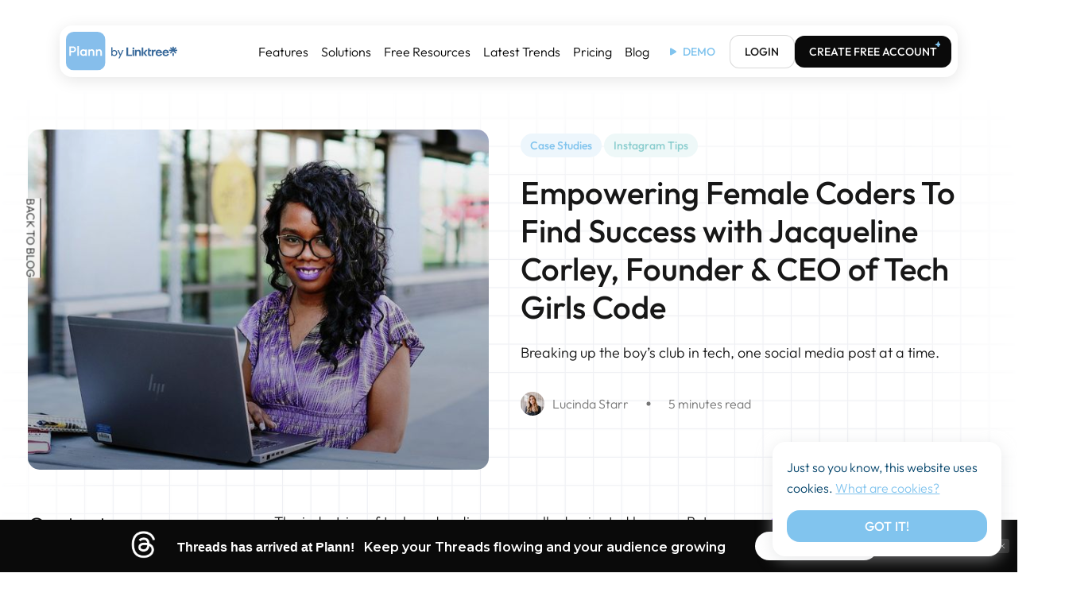

--- FILE ---
content_type: text/html; charset=UTF-8
request_url: https://www.plannthat.com/tech-girls-code-case-study/
body_size: 40779
content:
<!DOCTYPE html>
<!--[if lt IE 10 ]>
<html lang="en-US" class="old-ie no-js">
<![endif]-->
<!--[if !(IE 6) | !(IE 7) | !(IE 8)  ]><!-->
<html lang="en-US" class="no-js">
<!--<![endif]-->
<head>
	<meta charset="UTF-8"/>
	<meta name="p:domain_verify" content="3de9909a4844c1ea96f4104c6a52704a"/>
			<meta name="viewport" content="width=device-width, initial-scale=1, maximum-scale=1">
		<link rel="profile" href="http://gmpg.org/xfn/11"/>
	<link rel="pingback" href="https://www.plannthat.com/xmlrpc.php"/>
	<meta name='robots' content='index, follow, max-image-preview:large, max-snippet:-1, max-video-preview:-1' />

<!-- Google Tag Manager for WordPress by gtm4wp.com -->
<script data-cfasync="false" data-pagespeed-no-defer>
	var gtm4wp_datalayer_name = "dataLayer";
	var dataLayer = dataLayer || [];
</script>
<!-- End Google Tag Manager for WordPress by gtm4wp.com -->
	<!-- This site is optimized with the Yoast SEO Premium plugin v24.3 (Yoast SEO v24.3) - https://yoast.com/wordpress/plugins/seo/ -->
	<title>Empowering Female Coders To Find Success with Jacqueline Corley</title>
	<meta name="description" content="In this conversation, we chat to Jacqueline Corley about how she’s used social media to build her business, how she’s found success using social media marketing and what’s next for Tech Girls Code." />
	<link rel="canonical" href="https://www.plannthat.com/tech-girls-code-case-study/" />
	<meta property="og:locale" content="en_US" />
	<meta property="og:type" content="article" />
	<meta property="og:title" content="Empowering Female Coders To Find Success with Jacqueline Corley, Founder &amp; CEO of Tech Girls Code" />
	<meta property="og:description" content="In this conversation, we chat to Jacqueline Corley about how she’s used social media to build her business, how she’s found success using social media marketing and what’s next for Tech Girls Code." />
	<meta property="og:url" content="https://www.plannthat.com/tech-girls-code-case-study/" />
	<meta property="og:site_name" content="Plann by Linktree" />
	<meta property="article:publisher" content="https://www.facebook.com/plannthat" />
	<meta property="article:published_time" content="2022-03-25T09:38:43+00:00" />
	<meta property="article:modified_time" content="2023-02-27T08:24:22+00:00" />
	<meta property="og:image" content="https://www.plannthat.com/wp-content/uploads/2022/03/Screen-Shot-2022-03-28-at-3.27.23-pm.png" />
	<meta property="og:image:width" content="580" />
	<meta property="og:image:height" content="428" />
	<meta property="og:image:type" content="image/png" />
	<meta name="author" content="Lucinda Starr" />
	<meta name="twitter:card" content="summary_large_image" />
	<meta name="twitter:creator" content="@plannthat" />
	<meta name="twitter:site" content="@plannthat" />
	<meta name="twitter:label1" content="Written by" />
	<meta name="twitter:data1" content="Lucinda Starr" />
	<meta name="twitter:label2" content="Est. reading time" />
	<meta name="twitter:data2" content="4 minutes" />
	<!-- / Yoast SEO Premium plugin. -->


<link rel='dns-prefetch' href='//static.addtoany.com' />
<link rel='dns-prefetch' href='//fonts.googleapis.com' />
<link rel="alternate" type="application/rss+xml" title="Plann by Linktree &raquo; Feed" href="https://www.plannthat.com/feed/" />
<link rel="alternate" type="application/rss+xml" title="Plann by Linktree &raquo; Comments Feed" href="https://www.plannthat.com/comments/feed/" />
<script type="text/javascript">
/* <![CDATA[ */
window._wpemojiSettings = {"baseUrl":"https:\/\/s.w.org\/images\/core\/emoji\/15.0.3\/72x72\/","ext":".png","svgUrl":"https:\/\/s.w.org\/images\/core\/emoji\/15.0.3\/svg\/","svgExt":".svg","source":{"concatemoji":"https:\/\/www.plannthat.com\/wp-includes\/js\/wp-emoji-release.min.js?ver=6.5.7"}};
/*! This file is auto-generated */
!function(i,n){var o,s,e;function c(e){try{var t={supportTests:e,timestamp:(new Date).valueOf()};sessionStorage.setItem(o,JSON.stringify(t))}catch(e){}}function p(e,t,n){e.clearRect(0,0,e.canvas.width,e.canvas.height),e.fillText(t,0,0);var t=new Uint32Array(e.getImageData(0,0,e.canvas.width,e.canvas.height).data),r=(e.clearRect(0,0,e.canvas.width,e.canvas.height),e.fillText(n,0,0),new Uint32Array(e.getImageData(0,0,e.canvas.width,e.canvas.height).data));return t.every(function(e,t){return e===r[t]})}function u(e,t,n){switch(t){case"flag":return n(e,"\ud83c\udff3\ufe0f\u200d\u26a7\ufe0f","\ud83c\udff3\ufe0f\u200b\u26a7\ufe0f")?!1:!n(e,"\ud83c\uddfa\ud83c\uddf3","\ud83c\uddfa\u200b\ud83c\uddf3")&&!n(e,"\ud83c\udff4\udb40\udc67\udb40\udc62\udb40\udc65\udb40\udc6e\udb40\udc67\udb40\udc7f","\ud83c\udff4\u200b\udb40\udc67\u200b\udb40\udc62\u200b\udb40\udc65\u200b\udb40\udc6e\u200b\udb40\udc67\u200b\udb40\udc7f");case"emoji":return!n(e,"\ud83d\udc26\u200d\u2b1b","\ud83d\udc26\u200b\u2b1b")}return!1}function f(e,t,n){var r="undefined"!=typeof WorkerGlobalScope&&self instanceof WorkerGlobalScope?new OffscreenCanvas(300,150):i.createElement("canvas"),a=r.getContext("2d",{willReadFrequently:!0}),o=(a.textBaseline="top",a.font="600 32px Arial",{});return e.forEach(function(e){o[e]=t(a,e,n)}),o}function t(e){var t=i.createElement("script");t.src=e,t.defer=!0,i.head.appendChild(t)}"undefined"!=typeof Promise&&(o="wpEmojiSettingsSupports",s=["flag","emoji"],n.supports={everything:!0,everythingExceptFlag:!0},e=new Promise(function(e){i.addEventListener("DOMContentLoaded",e,{once:!0})}),new Promise(function(t){var n=function(){try{var e=JSON.parse(sessionStorage.getItem(o));if("object"==typeof e&&"number"==typeof e.timestamp&&(new Date).valueOf()<e.timestamp+604800&&"object"==typeof e.supportTests)return e.supportTests}catch(e){}return null}();if(!n){if("undefined"!=typeof Worker&&"undefined"!=typeof OffscreenCanvas&&"undefined"!=typeof URL&&URL.createObjectURL&&"undefined"!=typeof Blob)try{var e="postMessage("+f.toString()+"("+[JSON.stringify(s),u.toString(),p.toString()].join(",")+"));",r=new Blob([e],{type:"text/javascript"}),a=new Worker(URL.createObjectURL(r),{name:"wpTestEmojiSupports"});return void(a.onmessage=function(e){c(n=e.data),a.terminate(),t(n)})}catch(e){}c(n=f(s,u,p))}t(n)}).then(function(e){for(var t in e)n.supports[t]=e[t],n.supports.everything=n.supports.everything&&n.supports[t],"flag"!==t&&(n.supports.everythingExceptFlag=n.supports.everythingExceptFlag&&n.supports[t]);n.supports.everythingExceptFlag=n.supports.everythingExceptFlag&&!n.supports.flag,n.DOMReady=!1,n.readyCallback=function(){n.DOMReady=!0}}).then(function(){return e}).then(function(){var e;n.supports.everything||(n.readyCallback(),(e=n.source||{}).concatemoji?t(e.concatemoji):e.wpemoji&&e.twemoji&&(t(e.twemoji),t(e.wpemoji)))}))}((window,document),window._wpemojiSettings);
/* ]]> */
</script>
<style id='wp-emoji-styles-inline-css' type='text/css'>

	img.wp-smiley, img.emoji {
		display: inline !important;
		border: none !important;
		box-shadow: none !important;
		height: 1em !important;
		width: 1em !important;
		margin: 0 0.07em !important;
		vertical-align: -0.1em !important;
		background: none !important;
		padding: 0 !important;
	}
</style>
<style id='safe-svg-svg-icon-style-inline-css' type='text/css'>
.safe-svg-cover{text-align:center}.safe-svg-cover .safe-svg-inside{display:inline-block;max-width:100%}.safe-svg-cover svg{height:100%;max-height:100%;max-width:100%;width:100%}

</style>
<style id='classic-theme-styles-inline-css' type='text/css'>
/*! This file is auto-generated */
.wp-block-button__link{color:#fff;background-color:#32373c;border-radius:9999px;box-shadow:none;text-decoration:none;padding:calc(.667em + 2px) calc(1.333em + 2px);font-size:1.125em}.wp-block-file__button{background:#32373c;color:#fff;text-decoration:none}
</style>
<style id='global-styles-inline-css' type='text/css'>
body{--wp--preset--color--black: #000000;--wp--preset--color--cyan-bluish-gray: #abb8c3;--wp--preset--color--white: #FFF;--wp--preset--color--pale-pink: #f78da7;--wp--preset--color--vivid-red: #cf2e2e;--wp--preset--color--luminous-vivid-orange: #ff6900;--wp--preset--color--luminous-vivid-amber: #fcb900;--wp--preset--color--light-green-cyan: #7bdcb5;--wp--preset--color--vivid-green-cyan: #00d084;--wp--preset--color--pale-cyan-blue: #8ed1fc;--wp--preset--color--vivid-cyan-blue: #0693e3;--wp--preset--color--vivid-purple: #9b51e0;--wp--preset--color--accent: #04446b;--wp--preset--color--dark-gray: #111;--wp--preset--color--light-gray: #767676;--wp--preset--gradient--vivid-cyan-blue-to-vivid-purple: linear-gradient(135deg,rgba(6,147,227,1) 0%,rgb(155,81,224) 100%);--wp--preset--gradient--light-green-cyan-to-vivid-green-cyan: linear-gradient(135deg,rgb(122,220,180) 0%,rgb(0,208,130) 100%);--wp--preset--gradient--luminous-vivid-amber-to-luminous-vivid-orange: linear-gradient(135deg,rgba(252,185,0,1) 0%,rgba(255,105,0,1) 100%);--wp--preset--gradient--luminous-vivid-orange-to-vivid-red: linear-gradient(135deg,rgba(255,105,0,1) 0%,rgb(207,46,46) 100%);--wp--preset--gradient--very-light-gray-to-cyan-bluish-gray: linear-gradient(135deg,rgb(238,238,238) 0%,rgb(169,184,195) 100%);--wp--preset--gradient--cool-to-warm-spectrum: linear-gradient(135deg,rgb(74,234,220) 0%,rgb(151,120,209) 20%,rgb(207,42,186) 40%,rgb(238,44,130) 60%,rgb(251,105,98) 80%,rgb(254,248,76) 100%);--wp--preset--gradient--blush-light-purple: linear-gradient(135deg,rgb(255,206,236) 0%,rgb(152,150,240) 100%);--wp--preset--gradient--blush-bordeaux: linear-gradient(135deg,rgb(254,205,165) 0%,rgb(254,45,45) 50%,rgb(107,0,62) 100%);--wp--preset--gradient--luminous-dusk: linear-gradient(135deg,rgb(255,203,112) 0%,rgb(199,81,192) 50%,rgb(65,88,208) 100%);--wp--preset--gradient--pale-ocean: linear-gradient(135deg,rgb(255,245,203) 0%,rgb(182,227,212) 50%,rgb(51,167,181) 100%);--wp--preset--gradient--electric-grass: linear-gradient(135deg,rgb(202,248,128) 0%,rgb(113,206,126) 100%);--wp--preset--gradient--midnight: linear-gradient(135deg,rgb(2,3,129) 0%,rgb(40,116,252) 100%);--wp--preset--font-size--small: 13px;--wp--preset--font-size--medium: 20px;--wp--preset--font-size--large: 36px;--wp--preset--font-size--x-large: 42px;--wp--preset--spacing--20: 0.44rem;--wp--preset--spacing--30: 0.67rem;--wp--preset--spacing--40: 1rem;--wp--preset--spacing--50: 1.5rem;--wp--preset--spacing--60: 2.25rem;--wp--preset--spacing--70: 3.38rem;--wp--preset--spacing--80: 5.06rem;--wp--preset--shadow--natural: 6px 6px 9px rgba(0, 0, 0, 0.2);--wp--preset--shadow--deep: 12px 12px 50px rgba(0, 0, 0, 0.4);--wp--preset--shadow--sharp: 6px 6px 0px rgba(0, 0, 0, 0.2);--wp--preset--shadow--outlined: 6px 6px 0px -3px rgba(255, 255, 255, 1), 6px 6px rgba(0, 0, 0, 1);--wp--preset--shadow--crisp: 6px 6px 0px rgba(0, 0, 0, 1);}:where(.is-layout-flex){gap: 0.5em;}:where(.is-layout-grid){gap: 0.5em;}body .is-layout-flex{display: flex;}body .is-layout-flex{flex-wrap: wrap;align-items: center;}body .is-layout-flex > *{margin: 0;}body .is-layout-grid{display: grid;}body .is-layout-grid > *{margin: 0;}:where(.wp-block-columns.is-layout-flex){gap: 2em;}:where(.wp-block-columns.is-layout-grid){gap: 2em;}:where(.wp-block-post-template.is-layout-flex){gap: 1.25em;}:where(.wp-block-post-template.is-layout-grid){gap: 1.25em;}.has-black-color{color: var(--wp--preset--color--black) !important;}.has-cyan-bluish-gray-color{color: var(--wp--preset--color--cyan-bluish-gray) !important;}.has-white-color{color: var(--wp--preset--color--white) !important;}.has-pale-pink-color{color: var(--wp--preset--color--pale-pink) !important;}.has-vivid-red-color{color: var(--wp--preset--color--vivid-red) !important;}.has-luminous-vivid-orange-color{color: var(--wp--preset--color--luminous-vivid-orange) !important;}.has-luminous-vivid-amber-color{color: var(--wp--preset--color--luminous-vivid-amber) !important;}.has-light-green-cyan-color{color: var(--wp--preset--color--light-green-cyan) !important;}.has-vivid-green-cyan-color{color: var(--wp--preset--color--vivid-green-cyan) !important;}.has-pale-cyan-blue-color{color: var(--wp--preset--color--pale-cyan-blue) !important;}.has-vivid-cyan-blue-color{color: var(--wp--preset--color--vivid-cyan-blue) !important;}.has-vivid-purple-color{color: var(--wp--preset--color--vivid-purple) !important;}.has-black-background-color{background-color: var(--wp--preset--color--black) !important;}.has-cyan-bluish-gray-background-color{background-color: var(--wp--preset--color--cyan-bluish-gray) !important;}.has-white-background-color{background-color: var(--wp--preset--color--white) !important;}.has-pale-pink-background-color{background-color: var(--wp--preset--color--pale-pink) !important;}.has-vivid-red-background-color{background-color: var(--wp--preset--color--vivid-red) !important;}.has-luminous-vivid-orange-background-color{background-color: var(--wp--preset--color--luminous-vivid-orange) !important;}.has-luminous-vivid-amber-background-color{background-color: var(--wp--preset--color--luminous-vivid-amber) !important;}.has-light-green-cyan-background-color{background-color: var(--wp--preset--color--light-green-cyan) !important;}.has-vivid-green-cyan-background-color{background-color: var(--wp--preset--color--vivid-green-cyan) !important;}.has-pale-cyan-blue-background-color{background-color: var(--wp--preset--color--pale-cyan-blue) !important;}.has-vivid-cyan-blue-background-color{background-color: var(--wp--preset--color--vivid-cyan-blue) !important;}.has-vivid-purple-background-color{background-color: var(--wp--preset--color--vivid-purple) !important;}.has-black-border-color{border-color: var(--wp--preset--color--black) !important;}.has-cyan-bluish-gray-border-color{border-color: var(--wp--preset--color--cyan-bluish-gray) !important;}.has-white-border-color{border-color: var(--wp--preset--color--white) !important;}.has-pale-pink-border-color{border-color: var(--wp--preset--color--pale-pink) !important;}.has-vivid-red-border-color{border-color: var(--wp--preset--color--vivid-red) !important;}.has-luminous-vivid-orange-border-color{border-color: var(--wp--preset--color--luminous-vivid-orange) !important;}.has-luminous-vivid-amber-border-color{border-color: var(--wp--preset--color--luminous-vivid-amber) !important;}.has-light-green-cyan-border-color{border-color: var(--wp--preset--color--light-green-cyan) !important;}.has-vivid-green-cyan-border-color{border-color: var(--wp--preset--color--vivid-green-cyan) !important;}.has-pale-cyan-blue-border-color{border-color: var(--wp--preset--color--pale-cyan-blue) !important;}.has-vivid-cyan-blue-border-color{border-color: var(--wp--preset--color--vivid-cyan-blue) !important;}.has-vivid-purple-border-color{border-color: var(--wp--preset--color--vivid-purple) !important;}.has-vivid-cyan-blue-to-vivid-purple-gradient-background{background: var(--wp--preset--gradient--vivid-cyan-blue-to-vivid-purple) !important;}.has-light-green-cyan-to-vivid-green-cyan-gradient-background{background: var(--wp--preset--gradient--light-green-cyan-to-vivid-green-cyan) !important;}.has-luminous-vivid-amber-to-luminous-vivid-orange-gradient-background{background: var(--wp--preset--gradient--luminous-vivid-amber-to-luminous-vivid-orange) !important;}.has-luminous-vivid-orange-to-vivid-red-gradient-background{background: var(--wp--preset--gradient--luminous-vivid-orange-to-vivid-red) !important;}.has-very-light-gray-to-cyan-bluish-gray-gradient-background{background: var(--wp--preset--gradient--very-light-gray-to-cyan-bluish-gray) !important;}.has-cool-to-warm-spectrum-gradient-background{background: var(--wp--preset--gradient--cool-to-warm-spectrum) !important;}.has-blush-light-purple-gradient-background{background: var(--wp--preset--gradient--blush-light-purple) !important;}.has-blush-bordeaux-gradient-background{background: var(--wp--preset--gradient--blush-bordeaux) !important;}.has-luminous-dusk-gradient-background{background: var(--wp--preset--gradient--luminous-dusk) !important;}.has-pale-ocean-gradient-background{background: var(--wp--preset--gradient--pale-ocean) !important;}.has-electric-grass-gradient-background{background: var(--wp--preset--gradient--electric-grass) !important;}.has-midnight-gradient-background{background: var(--wp--preset--gradient--midnight) !important;}.has-small-font-size{font-size: var(--wp--preset--font-size--small) !important;}.has-medium-font-size{font-size: var(--wp--preset--font-size--medium) !important;}.has-large-font-size{font-size: var(--wp--preset--font-size--large) !important;}.has-x-large-font-size{font-size: var(--wp--preset--font-size--x-large) !important;}
.wp-block-navigation a:where(:not(.wp-element-button)){color: inherit;}
:where(.wp-block-post-template.is-layout-flex){gap: 1.25em;}:where(.wp-block-post-template.is-layout-grid){gap: 1.25em;}
:where(.wp-block-columns.is-layout-flex){gap: 2em;}:where(.wp-block-columns.is-layout-grid){gap: 2em;}
.wp-block-pullquote{font-size: 1.5em;line-height: 1.6;}
</style>
<link rel='stylesheet' id='cookie-notice-front-css' href='https://www.plannthat.com/wp-content/plugins/cookie-notice/css/front.min.css?ver=2.5.5' type='text/css' media='all' />
<link rel='stylesheet' id='parent-style-css' href='https://www.plannthat.com/wp-content/themes/dt-the7/style.css?ver=6.5.7' type='text/css' media='all' />
<link rel='stylesheet' id='child-style-css' href='https://www.plannthat.com/wp-content/themes/Plann-That/style.css?ver=1.1.179' type='text/css' media='all' />
<link rel='stylesheet' id='custom-bootstrap-grid-css-css' href='https://www.plannthat.com/wp-content/themes/Plann-That/css/custom-bootstrap-grid.css?ver=1.0.004' type='text/css' media='all' />
<link rel='stylesheet' id='style-new-header-css' href='https://www.plannthat.com/wp-content/themes/Plann-That/css/style-new-header.css?ver=1.0.227' type='text/css' media='all' />
<link rel='stylesheet' id='custom-blog-archive-css' href='https://www.plannthat.com/wp-content/themes/Plann-That/css/custom-blog-archive.css?ver=1.0.98' type='text/css' media='all' />
<link rel='stylesheet' id='custom-new-category-archive-css' href='https://www.plannthat.com/wp-content/themes/Plann-That/css/custom-category-archive.css?ver=1.0.110' type='text/css' media='all' />
<link rel='stylesheet' id='the7-Defaults-css' href='https://www.plannthat.com/wp-content/uploads/smile_fonts/Defaults/Defaults.css?ver=6.5.7' type='text/css' media='all' />
<link rel='stylesheet' id='the7-icomoon-feather-24x24-css' href='https://www.plannthat.com/wp-content/uploads/smile_fonts/icomoon-feather-24x24/icomoon-feather-24x24.css?ver=6.5.7' type='text/css' media='all' />
<link rel='stylesheet' id='the7-icomoon-free-social-contact-16x16-css' href='https://www.plannthat.com/wp-content/uploads/smile_fonts/icomoon-free-social-contact-16x16/icomoon-free-social-contact-16x16.css?ver=6.5.7' type='text/css' media='all' />
<link rel='stylesheet' id='the7-icomoon-css' href='https://www.plannthat.com/wp-content/uploads/smile_fonts/icomoon/icomoon.css?ver=6.5.7' type='text/css' media='all' />
<link rel='stylesheet' id='the7-fontello-css' href='https://www.plannthat.com/wp-content/themes/dt-the7/fonts/fontello/css/fontello.min.css?ver=9.2.2' type='text/css' media='all' />
<style id='akismet-widget-style-inline-css' type='text/css'>

			.a-stats {
				--akismet-color-mid-green: #357b49;
				--akismet-color-white: #fff;
				--akismet-color-light-grey: #f6f7f7;

				max-width: 350px;
				width: auto;
			}

			.a-stats * {
				all: unset;
				box-sizing: border-box;
			}

			.a-stats strong {
				font-weight: 600;
			}

			.a-stats a.a-stats__link,
			.a-stats a.a-stats__link:visited,
			.a-stats a.a-stats__link:active {
				background: var(--akismet-color-mid-green);
				border: none;
				box-shadow: none;
				border-radius: 8px;
				color: var(--akismet-color-white);
				cursor: pointer;
				display: block;
				font-family: -apple-system, BlinkMacSystemFont, 'Segoe UI', 'Roboto', 'Oxygen-Sans', 'Ubuntu', 'Cantarell', 'Helvetica Neue', sans-serif;
				font-weight: 500;
				padding: 12px;
				text-align: center;
				text-decoration: none;
				transition: all 0.2s ease;
			}

			/* Extra specificity to deal with TwentyTwentyOne focus style */
			.widget .a-stats a.a-stats__link:focus {
				background: var(--akismet-color-mid-green);
				color: var(--akismet-color-white);
				text-decoration: none;
			}

			.a-stats a.a-stats__link:hover {
				filter: brightness(110%);
				box-shadow: 0 4px 12px rgba(0, 0, 0, 0.06), 0 0 2px rgba(0, 0, 0, 0.16);
			}

			.a-stats .count {
				color: var(--akismet-color-white);
				display: block;
				font-size: 1.5em;
				line-height: 1.4;
				padding: 0 13px;
				white-space: nowrap;
			}
		
</style>
<link rel='stylesheet' id='dt-web-fonts-css' href='https://fonts.googleapis.com/css?family=Montserrat:400,600,700%7CRoboto:400,600,700' type='text/css' media='all' />
<link rel='stylesheet' id='dt-main-css' href='https://www.plannthat.com/wp-content/themes/dt-the7/css/main.min.css?ver=9.2.2' type='text/css' media='all' />
<style id='dt-main-inline-css' type='text/css'>
body #load {
  display: block;
  height: 100%;
  overflow: hidden;
  position: fixed;
  width: 100%;
  z-index: 9901;
  opacity: 1;
  visibility: visible;
  transition: all .35s ease-out;
}
.load-wrap {
  width: 100%;
  height: 100%;
  background-position: center center;
  background-repeat: no-repeat;
  text-align: center;
}
.load-wrap > svg {
  position: absolute;
  top: 50%;
  left: 50%;
  transform: translate(-50%,-50%);
}
#load {
  background-color: #ffffff;
}
.uil-default rect:not(.bk) {
  fill: #000000;
}
.uil-ring > path {
  fill: #000000;
}
.ring-loader .circle {
  fill: #000000;
}
.ring-loader .moving-circle {
  fill: #000000;
}
.uil-hourglass .glass {
  stroke: #000000;
}
.uil-hourglass .sand {
  fill: #000000;
}
.spinner-loader .load-wrap {
  background-image: url("data:image/svg+xml,%3Csvg width='75px' height='75px' xmlns='http://www.w3.org/2000/svg' viewBox='0 0 100 100' preserveAspectRatio='xMidYMid' class='uil-default'%3E%3Crect x='0' y='0' width='100' height='100' fill='none' class='bk'%3E%3C/rect%3E%3Crect  x='46.5' y='40' width='7' height='20' rx='5' ry='5' fill='%23000000' transform='rotate(0 50 50) translate(0 -30)'%3E  %3Canimate attributeName='opacity' from='1' to='0' dur='1s' begin='0s' repeatCount='indefinite'/%3E%3C/rect%3E%3Crect  x='46.5' y='40' width='7' height='20' rx='5' ry='5' fill='%23000000' transform='rotate(30 50 50) translate(0 -30)'%3E  %3Canimate attributeName='opacity' from='1' to='0' dur='1s' begin='0.08333333333333333s' repeatCount='indefinite'/%3E%3C/rect%3E%3Crect  x='46.5' y='40' width='7' height='20' rx='5' ry='5' fill='%23000000' transform='rotate(60 50 50) translate(0 -30)'%3E  %3Canimate attributeName='opacity' from='1' to='0' dur='1s' begin='0.16666666666666666s' repeatCount='indefinite'/%3E%3C/rect%3E%3Crect  x='46.5' y='40' width='7' height='20' rx='5' ry='5' fill='%23000000' transform='rotate(90 50 50) translate(0 -30)'%3E  %3Canimate attributeName='opacity' from='1' to='0' dur='1s' begin='0.25s' repeatCount='indefinite'/%3E%3C/rect%3E%3Crect  x='46.5' y='40' width='7' height='20' rx='5' ry='5' fill='%23000000' transform='rotate(120 50 50) translate(0 -30)'%3E  %3Canimate attributeName='opacity' from='1' to='0' dur='1s' begin='0.3333333333333333s' repeatCount='indefinite'/%3E%3C/rect%3E%3Crect  x='46.5' y='40' width='7' height='20' rx='5' ry='5' fill='%23000000' transform='rotate(150 50 50) translate(0 -30)'%3E  %3Canimate attributeName='opacity' from='1' to='0' dur='1s' begin='0.4166666666666667s' repeatCount='indefinite'/%3E%3C/rect%3E%3Crect  x='46.5' y='40' width='7' height='20' rx='5' ry='5' fill='%23000000' transform='rotate(180 50 50) translate(0 -30)'%3E  %3Canimate attributeName='opacity' from='1' to='0' dur='1s' begin='0.5s' repeatCount='indefinite'/%3E%3C/rect%3E%3Crect  x='46.5' y='40' width='7' height='20' rx='5' ry='5' fill='%23000000' transform='rotate(210 50 50) translate(0 -30)'%3E  %3Canimate attributeName='opacity' from='1' to='0' dur='1s' begin='0.5833333333333334s' repeatCount='indefinite'/%3E%3C/rect%3E%3Crect  x='46.5' y='40' width='7' height='20' rx='5' ry='5' fill='%23000000' transform='rotate(240 50 50) translate(0 -30)'%3E  %3Canimate attributeName='opacity' from='1' to='0' dur='1s' begin='0.6666666666666666s' repeatCount='indefinite'/%3E%3C/rect%3E%3Crect  x='46.5' y='40' width='7' height='20' rx='5' ry='5' fill='%23000000' transform='rotate(270 50 50) translate(0 -30)'%3E  %3Canimate attributeName='opacity' from='1' to='0' dur='1s' begin='0.75s' repeatCount='indefinite'/%3E%3C/rect%3E%3Crect  x='46.5' y='40' width='7' height='20' rx='5' ry='5' fill='%23000000' transform='rotate(300 50 50) translate(0 -30)'%3E  %3Canimate attributeName='opacity' from='1' to='0' dur='1s' begin='0.8333333333333334s' repeatCount='indefinite'/%3E%3C/rect%3E%3Crect  x='46.5' y='40' width='7' height='20' rx='5' ry='5' fill='%23000000' transform='rotate(330 50 50) translate(0 -30)'%3E  %3Canimate attributeName='opacity' from='1' to='0' dur='1s' begin='0.9166666666666666s' repeatCount='indefinite'/%3E%3C/rect%3E%3C/svg%3E");
}
.ring-loader .load-wrap {
  background-image: url("data:image/svg+xml,%3Csvg xmlns='http://www.w3.org/2000/svg' viewBox='0 0 32 32' width='72' height='72' fill='%23000000'%3E   %3Cpath opacity='.25' d='M16 0 A16 16 0 0 0 16 32 A16 16 0 0 0 16 0 M16 4 A12 12 0 0 1 16 28 A12 12 0 0 1 16 4'/%3E   %3Cpath d='M16 0 A16 16 0 0 1 32 16 L28 16 A12 12 0 0 0 16 4z'%3E     %3CanimateTransform attributeName='transform' type='rotate' from='0 16 16' to='360 16 16' dur='0.8s' repeatCount='indefinite' /%3E   %3C/path%3E %3C/svg%3E");
}
.hourglass-loader .load-wrap {
  background-image: url("data:image/svg+xml,%3Csvg xmlns='http://www.w3.org/2000/svg' viewBox='0 0 32 32' width='72' height='72' fill='%23000000'%3E   %3Cpath transform='translate(2)' d='M0 12 V20 H4 V12z'%3E      %3Canimate attributeName='d' values='M0 12 V20 H4 V12z; M0 4 V28 H4 V4z; M0 12 V20 H4 V12z; M0 12 V20 H4 V12z' dur='1.2s' repeatCount='indefinite' begin='0' keytimes='0;.2;.5;1' keySplines='0.2 0.2 0.4 0.8;0.2 0.6 0.4 0.8;0.2 0.8 0.4 0.8' calcMode='spline'  /%3E   %3C/path%3E   %3Cpath transform='translate(8)' d='M0 12 V20 H4 V12z'%3E     %3Canimate attributeName='d' values='M0 12 V20 H4 V12z; M0 4 V28 H4 V4z; M0 12 V20 H4 V12z; M0 12 V20 H4 V12z' dur='1.2s' repeatCount='indefinite' begin='0.2' keytimes='0;.2;.5;1' keySplines='0.2 0.2 0.4 0.8;0.2 0.6 0.4 0.8;0.2 0.8 0.4 0.8' calcMode='spline'  /%3E   %3C/path%3E   %3Cpath transform='translate(14)' d='M0 12 V20 H4 V12z'%3E     %3Canimate attributeName='d' values='M0 12 V20 H4 V12z; M0 4 V28 H4 V4z; M0 12 V20 H4 V12z; M0 12 V20 H4 V12z' dur='1.2s' repeatCount='indefinite' begin='0.4' keytimes='0;.2;.5;1' keySplines='0.2 0.2 0.4 0.8;0.2 0.6 0.4 0.8;0.2 0.8 0.4 0.8' calcMode='spline' /%3E   %3C/path%3E   %3Cpath transform='translate(20)' d='M0 12 V20 H4 V12z'%3E     %3Canimate attributeName='d' values='M0 12 V20 H4 V12z; M0 4 V28 H4 V4z; M0 12 V20 H4 V12z; M0 12 V20 H4 V12z' dur='1.2s' repeatCount='indefinite' begin='0.6' keytimes='0;.2;.5;1' keySplines='0.2 0.2 0.4 0.8;0.2 0.6 0.4 0.8;0.2 0.8 0.4 0.8' calcMode='spline' /%3E   %3C/path%3E   %3Cpath transform='translate(26)' d='M0 12 V20 H4 V12z'%3E     %3Canimate attributeName='d' values='M0 12 V20 H4 V12z; M0 4 V28 H4 V4z; M0 12 V20 H4 V12z; M0 12 V20 H4 V12z' dur='1.2s' repeatCount='indefinite' begin='0.8' keytimes='0;.2;.5;1' keySplines='0.2 0.2 0.4 0.8;0.2 0.6 0.4 0.8;0.2 0.8 0.4 0.8' calcMode='spline' /%3E   %3C/path%3E %3C/svg%3E");
}

</style>
<link rel='stylesheet' id='the7-font-css' href='https://www.plannthat.com/wp-content/themes/dt-the7/fonts/icomoon-the7-font/icomoon-the7-font.min.css?ver=9.2.2' type='text/css' media='all' />
<link rel='stylesheet' id='the7-awesome-fonts-css' href='https://www.plannthat.com/wp-content/themes/dt-the7/fonts/FontAwesome/css/all.min.css?ver=9.2.2' type='text/css' media='all' />
<link rel='stylesheet' id='the7-awesome-fonts-back-css' href='https://www.plannthat.com/wp-content/themes/dt-the7/fonts/FontAwesome/back-compat.min.css?ver=9.2.2' type='text/css' media='all' />
<link rel='stylesheet' id='addtoany-css' href='https://www.plannthat.com/wp-content/plugins/add-to-any/addtoany.min.css?ver=1.16' type='text/css' media='all' />
<link rel='stylesheet' id='dt-custom-css' href='https://www.plannthat.com/wp-content/uploads/the7-css/custom.css?ver=1625e6fcb412' type='text/css' media='all' />
<link rel='stylesheet' id='dt-media-css' href='https://www.plannthat.com/wp-content/uploads/the7-css/media.css?ver=1625e6fcb412' type='text/css' media='all' />
<link rel='stylesheet' id='the7-mega-menu-css' href='https://www.plannthat.com/wp-content/uploads/the7-css/mega-menu.css?ver=1625e6fcb412' type='text/css' media='all' />
<link rel='stylesheet' id='cp-animate-pulse-css' href='https://www.plannthat.com/wp-content/plugins/convertplug/modules/assets/css/minified-animation/pulse.min.css?ver=3.5.27' type='text/css' media='all' />
<link rel='stylesheet' id='cp-animate-bounce-css' href='https://www.plannthat.com/wp-content/plugins/convertplug/modules/assets/css/minified-animation/bounce.min.css?ver=3.5.27' type='text/css' media='all' />
<link rel='stylesheet' id='cp-animate-rotate-css' href='https://www.plannthat.com/wp-content/plugins/convertplug/modules/assets/css/minified-animation/rotate.min.css?ver=3.5.27' type='text/css' media='all' />
<link rel='stylesheet' id='convert-plus-module-main-style-css' href='https://www.plannthat.com/wp-content/plugins/convertplug/modules/assets/css/cp-module-main.css?ver=3.5.27' type='text/css' media='all' />
<link rel='stylesheet' id='convert-plus-modal-style-css' href='https://www.plannthat.com/wp-content/plugins/convertplug/modules/modal/assets/css/modal.min.css?ver=3.5.27' type='text/css' media='all' />
<link rel='stylesheet' id='cp-animate-tada-css' href='https://www.plannthat.com/wp-content/plugins/convertplug/modules/assets/css/minified-animation/tada.min.css?ver=3.5.27' type='text/css' media='all' />
<link rel='stylesheet' id='convert-plus-info-bar-style-css' href='https://www.plannthat.com/wp-content/plugins/convertplug/modules/info_bar/assets/css/info_bar.min.css?ver=3.5.27' type='text/css' media='all' />
<script type="text/javascript" src="https://www.plannthat.com/wp-includes/js/jquery/jquery.min.js?ver=3.7.1" id="jquery-core-js"></script>
<script type="text/javascript" src="https://www.plannthat.com/wp-includes/js/jquery/jquery-migrate.min.js?ver=3.4.1" id="jquery-migrate-js"></script>
<script type="text/javascript" id="addtoany-core-js-before">
/* <![CDATA[ */
window.a2a_config=window.a2a_config||{};a2a_config.callbacks=[];a2a_config.overlays=[];a2a_config.templates={};
a2a_config.icon_color="transparent,#76bfec";
/* ]]> */
</script>
<script type="text/javascript" defer src="https://static.addtoany.com/menu/page.js" id="addtoany-core-js"></script>
<script type="text/javascript" defer src="https://www.plannthat.com/wp-content/plugins/add-to-any/addtoany.min.js?ver=1.1" id="addtoany-jquery-js"></script>
<script type="text/javascript" id="cookie-notice-front-js-before">
/* <![CDATA[ */
var cnArgs = {"ajaxUrl":"https:\/\/www.plannthat.com\/wp-admin\/admin-ajax.php","nonce":"7db1099558","hideEffect":"fade","position":"bottom","onScroll":false,"onScrollOffset":100,"onClick":false,"cookieName":"cookie_notice_accepted","cookieTime":2592000,"cookieTimeRejected":2592000,"globalCookie":false,"redirection":false,"cache":true,"revokeCookies":false,"revokeCookiesOpt":"automatic"};
/* ]]> */
</script>
<script type="text/javascript" src="https://www.plannthat.com/wp-content/plugins/cookie-notice/js/front.min.js?ver=2.5.5" id="cookie-notice-front-js"></script>
<script type="text/javascript" id="dt-above-fold-js-extra">
/* <![CDATA[ */
var dtLocal = {"themeUrl":"https:\/\/www.plannthat.com\/wp-content\/themes\/dt-the7","passText":"To view this protected post, enter the password below:","moreButtonText":{"loading":"Loading...","loadMore":"Load more"},"postID":"22694","ajaxurl":"https:\/\/www.plannthat.com\/wp-admin\/admin-ajax.php","REST":{"baseUrl":"https:\/\/www.plannthat.com\/wp-json\/the7\/v1","endpoints":{"sendMail":"\/send-mail"}},"contactMessages":{"required":"One or more fields have an error. Please check and try again.","terms":"Please accept the privacy policy.","fillTheCaptchaError":"Please, fill the captcha."},"captchaSiteKey":"","ajaxNonce":"7d5312878d","pageData":"","themeSettings":{"smoothScroll":"off","lazyLoading":false,"accentColor":{"mode":"solid","color":"#04446b"},"desktopHeader":{"height":100},"ToggleCaptionEnabled":"disabled","ToggleCaption":"Navigation","floatingHeader":{"showAfter":80,"showMenu":false,"height":100,"logo":{"showLogo":true,"html":"<img class=\" preload-me\" src=\"https:\/\/www.plannthat.com\/wp-content\/uploads\/2023\/10\/blue.png\" srcset=\"https:\/\/www.plannthat.com\/wp-content\/uploads\/2023\/10\/blue.png 400w\" width=\"400\" height=\"400\"   sizes=\"400px\" alt=\"Plann by Linktree\" \/>","url":"https:\/\/www.plannthat.com\/"}},"topLine":{"floatingTopLine":{"logo":{"showLogo":false,"html":""}}},"mobileHeader":{"firstSwitchPoint":1270,"secondSwitchPoint":500,"firstSwitchPointHeight":100,"secondSwitchPointHeight":100,"mobileToggleCaptionEnabled":"disabled","mobileToggleCaption":"Menu"},"stickyMobileHeaderFirstSwitch":{"logo":{"html":"<img class=\" preload-me\" src=\"https:\/\/www.plannthat.com\/wp-content\/uploads\/2023\/10\/blue.png\" srcset=\"https:\/\/www.plannthat.com\/wp-content\/uploads\/2023\/10\/blue.png 400w\" width=\"400\" height=\"400\"   sizes=\"400px\" alt=\"Plann by Linktree\" \/>"}},"stickyMobileHeaderSecondSwitch":{"logo":{"html":"<img class=\" preload-me\" src=\"https:\/\/www.plannthat.com\/wp-content\/uploads\/2023\/10\/blue.png\" srcset=\"https:\/\/www.plannthat.com\/wp-content\/uploads\/2023\/10\/blue.png 400w\" width=\"400\" height=\"400\"   sizes=\"400px\" alt=\"Plann by Linktree\" \/>"}},"content":{"textColor":"#171717","headerColor":"#171717"},"sidebar":{"switchPoint":970},"boxedWidth":"1280px","stripes":{"stripe1":{"textColor":"#787d85","headerColor":"#3b3f4a"},"stripe2":{"textColor":"#8b9199","headerColor":"#ffffff"},"stripe3":{"textColor":"#ffffff","headerColor":"#ffffff"}}},"VCMobileScreenWidth":"768"};
var dtShare = {"shareButtonText":{"facebook":"Share on Facebook","twitter":"Tweet","pinterest":"Pin it","linkedin":"Share on Linkedin","whatsapp":"Share on Whatsapp"},"overlayOpacity":"85"};
/* ]]> */
</script>
<script type="text/javascript" src="https://www.plannthat.com/wp-content/themes/dt-the7/js/above-the-fold.min.js?ver=9.2.2" id="dt-above-fold-js"></script>
<script></script><link rel="https://api.w.org/" href="https://www.plannthat.com/wp-json/" /><link rel="alternate" type="application/json" href="https://www.plannthat.com/wp-json/wp/v2/posts/22694" /><link rel="EditURI" type="application/rsd+xml" title="RSD" href="https://www.plannthat.com/xmlrpc.php?rsd" />
<meta name="generator" content="WordPress 6.5.7" />
<link rel='shortlink' href='https://www.plannthat.com/?p=22694' />
<link rel="alternate" type="application/json+oembed" href="https://www.plannthat.com/wp-json/oembed/1.0/embed?url=https%3A%2F%2Fwww.plannthat.com%2Ftech-girls-code-case-study%2F" />
<link rel="alternate" type="text/xml+oembed" href="https://www.plannthat.com/wp-json/oembed/1.0/embed?url=https%3A%2F%2Fwww.plannthat.com%2Ftech-girls-code-case-study%2F&#038;format=xml" />
<style>:root {
			--lazy-loader-animation-duration: 300ms;
		}
		  
		.lazyload {
	display: block;
}

.lazyload,
        .lazyloading {
			opacity: 0;
		}


		.lazyloaded {
			opacity: 1;
			transition: opacity 300ms;
			transition: opacity var(--lazy-loader-animation-duration);
		}.lazyloading {
	color: transparent;
	opacity: 1;
	transition: opacity 300ms;
	transition: opacity var(--lazy-loader-animation-duration);
	background: url("data:image/svg+xml,%3Csvg%20width%3D%2244%22%20height%3D%2244%22%20xmlns%3D%22http%3A%2F%2Fwww.w3.org%2F2000%2Fsvg%22%20stroke%3D%22%23333333%22%3E%3Cg%20fill%3D%22none%22%20fill-rule%3D%22evenodd%22%20stroke-width%3D%222%22%3E%3Ccircle%20cx%3D%2222%22%20cy%3D%2222%22%20r%3D%221%22%3E%3Canimate%20attributeName%3D%22r%22%20begin%3D%220s%22%20dur%3D%221.8s%22%20values%3D%221%3B%2020%22%20calcMode%3D%22spline%22%20keyTimes%3D%220%3B%201%22%20keySplines%3D%220.165%2C%200.84%2C%200.44%2C%201%22%20repeatCount%3D%22indefinite%22%2F%3E%3Canimate%20attributeName%3D%22stroke-opacity%22%20begin%3D%220s%22%20dur%3D%221.8s%22%20values%3D%221%3B%200%22%20calcMode%3D%22spline%22%20keyTimes%3D%220%3B%201%22%20keySplines%3D%220.3%2C%200.61%2C%200.355%2C%201%22%20repeatCount%3D%22indefinite%22%2F%3E%3C%2Fcircle%3E%3Ccircle%20cx%3D%2222%22%20cy%3D%2222%22%20r%3D%221%22%3E%3Canimate%20attributeName%3D%22r%22%20begin%3D%22-0.9s%22%20dur%3D%221.8s%22%20values%3D%221%3B%2020%22%20calcMode%3D%22spline%22%20keyTimes%3D%220%3B%201%22%20keySplines%3D%220.165%2C%200.84%2C%200.44%2C%201%22%20repeatCount%3D%22indefinite%22%2F%3E%3Canimate%20attributeName%3D%22stroke-opacity%22%20begin%3D%22-0.9s%22%20dur%3D%221.8s%22%20values%3D%221%3B%200%22%20calcMode%3D%22spline%22%20keyTimes%3D%220%3B%201%22%20keySplines%3D%220.3%2C%200.61%2C%200.355%2C%201%22%20repeatCount%3D%22indefinite%22%2F%3E%3C%2Fcircle%3E%3C%2Fg%3E%3C%2Fsvg%3E") no-repeat;
	background-size: 2em 2em;
	background-position: center center;
}

.lazyloaded {
	animation-name: loaded;
	animation-duration: 300ms;
	animation-duration: var(--lazy-loader-animation-duration);
	transition: none;
}

@keyframes loaded {
	from {
		opacity: 0;
	}

	to {
		opacity: 1;
	}
}</style><noscript><style>.lazyload { display: none; } .lazyload[class*="lazy-loader-background-element-"] { display: block; opacity: 1; }</style></noscript>		<script type="text/javascript" async defer data-pin-color="red"  data-pin-height="28"  data-pin-hover="true"
			src="https://www.plannthat.com/wp-content/plugins/pinterest-pin-it-button-on-image-hover-and-post/js/pinit.js"></script>
		

<!-- This site is optimized with the Schema plugin v1.7.9.6 - https://schema.press -->
<script type="application/ld+json">{"@context":"https:\/\/schema.org\/","@type":"BlogPosting","mainEntityOfPage":{"@type":"WebPage","@id":"https:\/\/www.plannthat.com\/tech-girls-code-case-study\/"},"url":"https:\/\/www.plannthat.com\/tech-girls-code-case-study\/","headline":"Empowering Female Coders To Find Success with Jacqueline Corley, Founder & CEO of Tech Girls Code","datePublished":"2022-03-25T20:38:43+11:00","dateModified":"2023-02-27T19:24:22+11:00","publisher":{"@type":"Organization","@id":"https:\/\/www.plannthat.com\/#organization","name":"Plann by Linktree","logo":{"@type":"ImageObject","url":"","width":600,"height":60}},"image":{"@type":"ImageObject","url":"https:\/\/www.plannthat.com\/wp-content\/uploads\/2022\/03\/Screen-Shot-2022-03-28-at-3.27.23-pm.png","width":696,"height":428},"articleSection":"Case Studies","keywords":"blogger, branding, business, business blog, business marketing, community building, content strategy, creative business, creative entrepreneur, grow instagram, grow instagram account, grow social media, Instagram, instagram apps, instagram content, instagram feed, instagram for business, instagram influencers, instagram inspiration, instagram marketing, instagram marketing tips, instagram tips, plann, Plann App, plann desktop, social media, social media marketing, social media strategy, social media tips","description":"In this conversation, we chat to Jacqueline Corley  about how she’s used social media to build her business, how she’s found success using social media marketing and what’s next for Tech Girls Code.","author":{"@type":"Person","name":"Lucinda Starr","url":"https:\/\/www.plannthat.com\/author\/lucinda\/","description":"Lucinda Starr is a Sydney-based copywriter, content marketer and social media strategist. She is the founder of Starr Studio a boutique copywriting agency for start-ups and small businesses. You’ll also find her writing on the digital pages of Broadsheet Media, Concrete Playground, BuzzFeed Australia, and beyond.","image":{"@type":"ImageObject","url":"https:\/\/www.plannthat.com\/wp-content\/uploads\/2021\/11\/avatar_user_36_1637801944-96x96.jpg","height":96,"width":96}}}</script>


<!-- Google Tag Manager for WordPress by gtm4wp.com -->
<!-- GTM Container placement set to off -->
<script data-cfasync="false" data-pagespeed-no-defer>
	var dataLayer_content = {"pagePostType":"post","pagePostType2":"single-post","pageCategory":["case-studies","instagram-tips"],"pageAttributes":["blogger","branding","business","business-blog","business-marketing","community-building","content-strategy","creative-business","creative-entrepreneur","grow-instagram","grow-instagram-account","grow-social-media","instagram","instagram-apps","instagram-content","instagram-feed","instagram-for-business","instagram-influencers","instagram-inspiration","instagram-marketing","instagram-marketing-tips","instagram-tips","plann","plann-app","plann-desktop","social-media","social-media-marketing","social-media-strategy","social-media-tips"],"pagePostAuthor":"Lucinda Starr","pagePostTerms":{"category":["Case Studies","Instagram Tips"],"post_tag":["blogger","branding","business","business blog","business marketing","community building","content strategy","creative business","creative entrepreneur","grow instagram","grow instagram account","grow social media","Instagram","instagram apps","instagram content","instagram feed","instagram for business","instagram influencers","instagram inspiration","instagram marketing","instagram marketing tips","instagram tips","plann","Plann App","plann desktop","social media","social media marketing","social media strategy","social media tips"],"meta":{"classic-editor-remember":"classic-editor","onesignal_meta_box_present":1,"onesignal_send_notification":"","onesignal_modify_title_and_content":"","onesignal_notification_custom_heading":null,"onesignal_notification_custom_content":null,"sub_title":"<span style=\"font-weight: 400;\">Breaking up the boy’s club in tech, one social media post at a time.<\/span>","downloadable_links":"","response_body":"{\"id\":\"c9b30ee6-4abf-4f2f-ade8-a2cb4cc62a25\",\"recipients\":10000,\"external_id\":\"763d9972-ba6d-e140-4cd1-ee7c7a2eaa69\",\"warnings\":[\"You must configure iOS notifications in your OneSignal settings if you wish to send messages to iOS users.\",\"You must configure Android notifications in your OneSignal settings if you wish to send messages to Android users.\"]}","status":200,"recipients":10000,"wpb_post_views_count":3801}}};
	dataLayer.push( dataLayer_content );
</script>
<script type="text/javascript">
	console.warn && console.warn("[GTM4WP] Google Tag Manager container code placement set to OFF !!!");
	console.warn && console.warn("[GTM4WP] Data layer codes are active but GTM container must be loaded using custom coding !!!");
</script>
<!-- End Google Tag Manager for WordPress by gtm4wp.com -->	<!-- Hotjar Tracking Code for https://www.plannthat.com -->
	<script>
	    (function(h,o,t,j,a,r){
	        h.hj=h.hj||function(){(h.hj.q=h.hj.q||[]).push(arguments)};
	        h._hjSettings={hjid:1323122,hjsv:6};
	        a=o.getElementsByTagName('head')[0];
	        r=o.createElement('script');r.async=1;
	        r.src=t+h._hjSettings.hjid+j+h._hjSettings.hjsv;
	        a.appendChild(r);
	    })(window,document,'https://static.hotjar.com/c/hotjar-','.js?sv=');
	</script>

	<script type="text/javascript">
	    (function(c,l,a,r,i,t,y){
	        c[a]=c[a]||function(){(c[a].q=c[a].q||[]).push(arguments)};
	        t=l.createElement(r);t.async=1;t.src="https://www.clarity.ms/tag/"+i;
	        y=l.getElementsByTagName(r)[0];y.parentNode.insertBefore(t,y);
	    })(window, document, "clarity", "script", "g47je3lii5");
	</script>

	<!-- google recaptcha 
	<script src="https://www.google.com/recaptcha/enterprise.js?render=6LdCbJUiAAAAAGt3axX2QG_rrqEvtJJhVjRLmlmU"></script>
	<script>
	function onSubmit(token) {
	 document.getElementById("enablecaptcha").submit();
	}
	</script>-->

	
	<!-- Google Tag Manager -->
	<script>(function(w,d,s,l,i){w[l]=w[l]||[];w[l].push({'gtm.start':
	new Date().getTime(),event:'gtm.js'});var f=d.getElementsByTagName(s)[0],
	j=d.createElement(s),dl=l!='dataLayer'?'&l='+l:'';j.async=true;j.src=
	'https://www.googletagmanager.com/gtm.js?id='+i+dl;f.parentNode.insertBefore(j,f);
	})(window,document,'script','dataLayer','GTM-MBCX3NN');</script>
	<!-- End Google Tag Manager -->

	<script type="application/javascript">
	  (function(b,o,n,g,s,r,c){if(b[s])return;b[s]={};b[s].scriptToken="XzkxNjUzMjY0NA";b[s].callsQueue=[];b[s].api=function(){b[s].callsQueue.push(arguments);};r=o.createElement(n);c=o.getElementsByTagName(n)[0];r.async=1;r.src=g;r.id=s+n;c.parentNode.insertBefore(r,c);})(window,document,"script","//cdn.oribi.io/XzkxNjUzMjY0NA/oribi.js","ORIBI");
	</script>

	<script src="https://f394efa997894e79b306c2ff26cdaf1a.js.ubembed.com" async></script> 

	<meta name="apple-itunes-app" content="app-id=1106201141"/>
	      <meta name="onesignal" content="wordpress-plugin"/>
            <script>

      window.OneSignal = window.OneSignal || [];

      OneSignal.push( function() {
        OneSignal.SERVICE_WORKER_UPDATER_PATH = "OneSignalSDKUpdaterWorker.js.php";
                      OneSignal.SERVICE_WORKER_PATH = "OneSignalSDKWorker.js.php";
                      OneSignal.SERVICE_WORKER_PARAM = { scope: "/" };
        OneSignal.setDefaultNotificationUrl("https://www.plannthat.com");
        var oneSignal_options = {};
        window._oneSignalInitOptions = oneSignal_options;

        oneSignal_options['wordpress'] = true;
oneSignal_options['appId'] = '';
oneSignal_options['allowLocalhostAsSecureOrigin'] = true;
oneSignal_options['welcomeNotification'] = { };
oneSignal_options['welcomeNotification']['title'] = "";
oneSignal_options['welcomeNotification']['message'] = "";
oneSignal_options['path'] = "https://www.plannthat.com/wp-content/plugins/onesignal-free-web-push-notifications/sdk_files/";
oneSignal_options['promptOptions'] = { };
                OneSignal.init(window._oneSignalInitOptions);
                      });

      function documentInitOneSignal() {
        var oneSignal_elements = document.getElementsByClassName("OneSignal-prompt");

        var oneSignalLinkClickHandler = function(event) { OneSignal.push(['registerForPushNotifications']); event.preventDefault(); };        for(var i = 0; i < oneSignal_elements.length; i++)
          oneSignal_elements[i].addEventListener('click', oneSignalLinkClickHandler, false);
      }

      if (document.readyState === 'complete') {
           documentInitOneSignal();
      }
      else {
           window.addEventListener("load", function(event){
               documentInitOneSignal();
          });
      }
    </script>
<meta name="generator" content="Powered by WPBakery Page Builder - drag and drop page builder for WordPress."/>


<!-- This site is optimized with the Schema plugin v1.7.9.6 - https://schema.press -->
<script type="application/ld+json">{
    "@context": "http://schema.org",
    "@type": "BreadcrumbList",
    "itemListElement": [
        {
            "@type": "ListItem",
            "position": 1,
            "item": {
                "@id": "https://www.plannthat.com",
                "name": "Home"
            }
        },
        {
            "@type": "ListItem",
            "position": 2,
            "item": {
                "@id": "https://www.plannthat.com/tech-girls-code-case-study/",
                "name": "Empowering Female Coders To Find Success with Jacqueline Corley, Founder &#038; CEO of Tech Girls Code",
                "image": "https://www.plannthat.com/wp-content/uploads/2022/03/Screen-Shot-2022-03-28-at-3.27.23-pm.png"
            }
        }
    ]
}</script>

<script type="text/javascript">
document.addEventListener("DOMContentLoaded", function(event) { 
	var load = document.getElementById("load");
	if(!load.classList.contains('loader-removed')){
		var removeLoading = setTimeout(function() {
			load.className += " loader-removed";
		}, 300);
	}
});
</script>
		<link rel="icon" href="https://www.plannthat.com/wp-content/uploads/2023/10/blue.png" type="image/png" sizes="16x16"/><link rel="icon" href="https://www.plannthat.com/wp-content/uploads/2023/10/blue.png" type="image/png" sizes="32x32"/><noscript><style> .wpb_animate_when_almost_visible { opacity: 1; }</style></noscript><!-- Updated G-Site-verification -->
<meta name="google-site-verification" content="MfHIBMYajo4-zt8jBf8498C3k-RbD4DUqX4d9YVpwmM" />

<!-- New AdRoll Tag -->
<script type="text/javascript">
    adroll_adv_id = "AKHFW6QBSRGKLAW4PB3XZQ";
    adroll_pix_id = "2QANS72MLVBXZGVZT5GLOR";

    (function () {
        var _onload = function(){
            if (document.readyState && !/loaded|complete/.test(document.readyState)){setTimeout(_onload, 10);return}
            if (!window.__adroll_loaded){__adroll_loaded=true;setTimeout(_onload, 50);return}
            var scr = document.createElement("script");
            var host = (("https:" == document.location.protocol) ? "https://s.adroll.com" : "https://a.adroll.com");
            scr.setAttribute('async', 'true');
            scr.type = "text/javascript";
            scr.src = host + "/j/roundtrip.js";
            ((document.getElementsByTagName('head') || [null])[0] ||
                document.getElementsByTagName('script')[0].parentNode).appendChild(scr);
        };
        if (window.addEventListener) {window.addEventListener('load', _onload, false);}
        else {window.attachEvent('onload', _onload)}
    }());
</script>
<!-- Quantcast Tag -->
<script type="text/javascript">
var _qevents = _qevents || [];

(function() {
var elem = document.createElement('script');
elem.src = (document.location.protocol == "https:" ? "https://secure" : "https://edge") + ".quantserve.com/quant.js";
elem.async = true;
elem.type = "text/javascript";
var scpt = document.getElementsByTagName('script')[0];
scpt.parentNode.insertBefore(elem, scpt);
})();

_qevents.push({
qacct:"p-9pjtyAHtac8hX"
});
</script>

<noscript>
<div style="display:none;">
<img src="//pixel.quantserve.com/pixel/p-9pjtyAHtac8hX.gif" border="0" height="1" width="1" alt="Quantcast"/>
</div>
</noscript>
<!-- End Quantcast tag -->

<!-- Deactivated for now
<script type="text/javascript">
 (function(l,e,a,p) {
   window.UserLeap = function(){U._queue.push(arguments)}
   let U = window.UserLeap;U.appId = a;U._queue = [];
   a=l.createElement('script');
   a.async=1;a.src=e+'?id='+U.appId;
   p=l.getElementsByTagName('script')[0];
   p.parentNode.insertBefore(a, p);
 })(document, 'https://api.userleap.com/shim.js', 'S1dNf5WQ7Q');
UserLeap('setVisitorStage', 'prospect')
</script>
<!-- USERLEAP END Code -->


<!-- GOOGLE ANALYTICS Code -->
<script>

window.mobileAndTabletcheck = function() {
  var check = false;
  (function(a){if(/(android|bb\d+|meego).+mobile|avantgo|bada\/|blackberry|blazer|compal|elaine|fennec|hiptop|iemobile|ip(hone|od)|iris|kindle|lge |maemo|midp|mmp|mobile.+firefox|netfront|opera m(ob|in)i|palm( os)?|phone|p(ixi|re)\/|plucker|pocket|psp|series(4|6)0|symbian|treo|up\.(browser|link)|vodafone|wap|windows ce|xda|xiino|android|ipad|playbook|silk/i.test(a)||/1207|6310|6590|3gso|4thp|50[1-6]i|770s|802s|a wa|abac|ac(er|oo|s\-)|ai(ko|rn)|al(av|ca|co)|amoi|an(ex|ny|yw)|aptu|ar(ch|go)|as(te|us)|attw|au(di|\-m|r |s )|avan|be(ck|ll|nq)|bi(lb|rd)|bl(ac|az)|br(e|v)w|bumb|bw\-(n|u)|c55\/|capi|ccwa|cdm\-|cell|chtm|cldc|cmd\-|co(mp|nd)|craw|da(it|ll|ng)|dbte|dc\-s|devi|dica|dmob|do(c|p)o|ds(12|\-d)|el(49|ai)|em(l2|ul)|er(ic|k0)|esl8|ez([4-7]0|os|wa|ze)|fetc|fly(\-|_)|g1 u|g560|gene|gf\-5|g\-mo|go(\.w|od)|gr(ad|un)|haie|hcit|hd\-(m|p|t)|hei\-|hi(pt|ta)|hp( i|ip)|hs\-c|ht(c(\-| |_|a|g|p|s|t)|tp)|hu(aw|tc)|i\-(20|go|ma)|i230|iac( |\-|\/)|ibro|idea|ig01|ikom|im1k|inno|ipaq|iris|ja(t|v)a|jbro|jemu|jigs|kddi|keji|kgt( |\/)|klon|kpt |kwc\-|kyo(c|k)|le(no|xi)|lg( g|\/(k|l|u)|50|54|\-[a-w])|libw|lynx|m1\-w|m3ga|m50\/|ma(te|ui|xo)|mc(01|21|ca)|m\-cr|me(rc|ri)|mi(o8|oa|ts)|mmef|mo(01|02|bi|de|do|t(\-| |o|v)|zz)|mt(50|p1|v )|mwbp|mywa|n10[0-2]|n20[2-3]|n30(0|2)|n50(0|2|5)|n7(0(0|1)|10)|ne((c|m)\-|on|tf|wf|wg|wt)|nok(6|i)|nzph|o2im|op(ti|wv)|oran|owg1|p800|pan(a|d|t)|pdxg|pg(13|\-([1-8]|c))|phil|pire|pl(ay|uc)|pn\-2|po(ck|rt|se)|prox|psio|pt\-g|qa\-a|qc(07|12|21|32|60|\-[2-7]|i\-)|qtek|r380|r600|raks|rim9|ro(ve|zo)|s55\/|sa(ge|ma|mm|ms|ny|va)|sc(01|h\-|oo|p\-)|sdk\/|se(c(\-|0|1)|47|mc|nd|ri)|sgh\-|shar|sie(\-|m)|sk\-0|sl(45|id)|sm(al|ar|b3|it|t5)|so(ft|ny)|sp(01|h\-|v\-|v )|sy(01|mb)|t2(18|50)|t6(00|10|18)|ta(gt|lk)|tcl\-|tdg\-|tel(i|m)|tim\-|t\-mo|to(pl|sh)|ts(70|m\-|m3|m5)|tx\-9|up(\.b|g1|si)|utst|v400|v750|veri|vi(rg|te)|vk(40|5[0-3]|\-v)|vm40|voda|vulc|vx(52|53|60|61|70|80|81|83|85|98)|w3c(\-| )|webc|whit|wi(g |nc|nw)|wmlb|wonu|x700|yas\-|your|zeto|zte\-/i.test(a.substr(0,4))) check = true;})(navigator.userAgent||navigator.vendor||window.opera);
  return check;
};
window.addEventListener('DOMContentLoaded', function (event) {
var image=[].slice.call(
document.getElementsByClassName("wp-image-10966")
).concat([].slice.call(
document.getElementsByClassName("wp-image-11096")
)).concat([].slice.call(
//calling for science of social media marketing image
document.getElementsByClassName("wp-image-11167")
)).concat([].slice.call(
//calling for Effortless Scheduling (Mobile)
document.getElementsByClassName("wp-image-11418")
)).concat([].slice.call(
//calling for Grow (Mobile) V2
document.getElementsByClassName("wp-image-11422")
)).concat([].slice.call(
//calling for Hashtags (Mobile) V2
document.getElementsByClassName("wp-image-11428")
)).concat([].slice.call(
//calling for Stories (Mobile) V2
document.getElementsByClassName("wp-image-11432")
)).concat([].slice.call(
//calling for Analytics (Mobile) V2
document.getElementsByClassName("wp-image-11412")
)).concat([].slice.call(
//calling for Free Instagram Scheduler (Mobile)
document.getElementsByClassName("wp-image-11420")
)).concat([].slice.call(
//calling for OneLink Banner Blog 1
document.getElementsByClassName("wp-image-11647")
)).concat([].slice.call(
//calling for OneLink Banner Blog 2
document.getElementsByClassName("wp-image-11640")
)).concat([].slice.call(
//calling for OneLink Banner Blog 3
document.getElementsByClassName("wp-image-11642")
))
;
console.log(image);

if(window.mobileAndTabletcheck())
{
image.src = "https://www.plannthat.com/wp-content/uploads/2020/01/Schedule-Mobile.png"; //defaulting for fail safe
image.width= 350;
image.height=544;
}
else{
image.src = "https://www.plannthat.com/wp-content/uploads/2020/01/Schedule-Web.png"; //defaulting for fail safe
image.width= 700;
image.height=360;
}

for(var i=0; i<image.length; i++)
{
if (image[i].classList.contains('wp-image-10966')) {
  //changing for the schedule web image
    image.src= (window.mobileAndTabletcheck())? 'https://www.plannthat.com/wp-content/uploads/2020/01/Schedule-Mobile.png':'https://www.plannthat.com/wp-content/uploads/2020/01/Schedule-Web.png' ;
}
if (image[i].classList.contains('wp-image-11096')) {
  //changing for the schedule web image
    image.src= (window.mobileAndTabletcheck())? 'https://www.plannthat.com/wp-content/uploads/2020/01/Schedule-Mobile.png':'https://www.plannthat.com/wp-content/uploads/2020/01/Schedule-Web.png' ;
}
if (image[i].classList.contains('wp-image-11167')) {
  //changing for the science of social media marketing image
    image.src= (window.mobileAndTabletcheck())? 'https://www.plannthat.com/wp-content/uploads/2020/01/Analytics-Mobile-V2.png':'https://www.plannthat.com/wp-content/uploads/2020/01/Analytics-V2.png' ;
}
if (image[i].classList.contains('wp-image-11418')) {
  //calling for Effortless Scheduling (Mobile)
    image.src= (window.mobileAndTabletcheck())? 'https://www.plannthat.com/wp-content/uploads/2020/03/Effortless-Scheduling-Mobile.png':'https://www.plannthat.com/wp-content/uploads/2020/02/Effortless-Scheduling.png' ;
}
if (image[i].classList.contains('wp-image-11422')) {
  //calling for Grow (Mobile) V2
    image.src= (window.mobileAndTabletcheck())? 'https://www.plannthat.com/wp-content/uploads/2020/02/Grow-Mobile-V2.png':'https://www.plannthat.com/wp-content/uploads/2020/02/Grow-V2-1.png' ;
}
if (image[i].classList.contains('wp-image-11428')) {
  //calling for Hashtags (Mobile) V2
    image.src= (window.mobileAndTabletcheck())? 'https://www.plannthat.com/wp-content/uploads/2020/02/Hashtags-Mobile-V2.png':'https://www.plannthat.com/wp-content/uploads/2020/02/Hashtags-V2.png' ;
}
if (image[i].classList.contains('wp-image-11432')) {
  //calling for Stories (Mobile) V2
    image.src= (window.mobileAndTabletcheck())? 'https://www.plannthat.com/wp-content/uploads/2020/02/Stories-Mobile-V2.png':'https://www.plannthat.com/wp-content/uploads/2020/02/Stories-V2.png' ;
}
if (image[i].classList.contains('wp-image-11412')) {
  //calling for Analytics (Mobile) V2
    image.src= (window.mobileAndTabletcheck())? 'https://www.plannthat.com/wp-content/uploads/2020/02/Analytics-Mobile-V2.png':'https://www.plannthat.com/wp-content/uploads/2020/02/Analytics-V2-1.png' ;
}
if (image[i].classList.contains('wp-image-11420')) {
  //calling for Free Instagram Scheduler (Mobile)
    image.src= (window.mobileAndTabletcheck())? 'https://www.plannthat.com/wp-content/uploads/2020/02/Free-Instagram-Scheduler-Mobile.png':'https://www.plannthat.com/wp-content/uploads/2020/02/Free-Instagram-Scheduler.png' ;
}
if (image[i].classList.contains('wp-image-11647')) {
  //calling for OneLink Banner Blog 1
    image.src= (window.mobileAndTabletcheck())? 'https://www.plannthat.com/wp-content/uploads/2020/02/OneLink-Banner-Blog-Mobile-1.png':'https://www.plannthat.com/wp-content/uploads/2020/02/OneLink-Banner-Blog-1.png' ;
}
if (image[i].classList.contains('wp-image-11640')) {
  //calling for OneLink Banner Blog 2
    image.src= (window.mobileAndTabletcheck())? 'https://www.plannthat.com/wp-content/uploads/2020/02/OneLink-Banner-Blog-Mobile-2.png':'https://www.plannthat.com/wp-content/uploads/2020/02/OneLink-Banner-Blog-2.png' ;
}
if (image[i].classList.contains('wp-image-11642')) {
  //calling for OneLink Banner Blog 3
    image.src= (window.mobileAndTabletcheck())? 'https://www.plannthat.com/wp-content/uploads/2020/02/OneLink-Banner-Blog-Mobile-3.png' :'https://www.plannthat.com/wp-content/uploads/2020/02/OneLink-Banner-Blog-3.png';
}

image[i].src=image.src;
image[i].width=image.width;
image[i].height=image.height;
image[i].srcset="";
// adding actions here ...
image[i].parentElement.classList.add("trackClicks");
image[i].parentElement.dataset. placement = "blog";
image[i].parentElement.dataset.value = "onelink-click";
image[i].parentElement.dataset. type = "download";
}
});

jQuery(document).ready(function() {
  jQuery('.banner-tracking').on('click', function () {
    if (this.dataset.event && ga) {
      console.log('Banner tracking', this.dataset.event);
      ga('send', 'event', this.dataset.event);
    }
  });
  
  jQuery('form[action*="app.getvero.com"]').on('submit', function() {
    if (ga) {
      console.log('Email Subscription tracking');
      ga('send', 'event', 'email-subscription', 'blog');
    }
  });
});

	document.addEventListener('click', function (event) {
		var el = event.target,
		    parent = el.parentElement;
		
		console.log("initialised button listeners on -> ", el.className, el.src);
		
		if (el.classList.contains('trackClicks')) {
			
			console.log("Logging Click with placement as -> " + el.dataset.placement + ", Type -> " + el.dataset.type + ", Value -> " + el.dataset.value, "Classes ->", el.classList);
			
			if (el.dataset.placement && el.dataset.type && el.dataset.value) {

				ga('send', 'event', el.dataset.placement + '', el.dataset.type + '', el.dataset.value + '');
console.log('...');
			}
			
		} else if (el.classList.contains('alignnone')) {
			// The element clicked is an image - lets check the parent anchor container.
			
			// var parent = el.parentElement;
			console.log("Logging Click with placement as -> " + parent.dataset.placement + ", Type -> " + parent.dataset.type + ", Value -> " + parent.dataset.value);
			
			if (parent.dataset.placement && parent.dataset.type && parent.dataset.value) {
				ga('send', 'event', parent.dataset.placement + '', parent.dataset.type + '', parent.dataset.value + '');
			}
		}
                if (typeof el.src !== "undefined") {
                        if (el.src.toUpperCase().includes("CTA") || el.src.includes("Plann-Desktop-LB")) {
console.log('logging CTA for', el.src);
                             if (el.src.toUpperCase().includes("IOS")) ga('send', 'event', 'blog-cta', 'download', 'apple-store');
                             if (el.src.toUpperCase().includes("ANDROID")) ga('send', 'event', 'blog-cta', 'download', 'google-play');
                             if (el.src.toUpperCase().includes("DESKTOP")) ga('send', 'event', 'blog-cta', 'download', 'desktop');
                        }
                }
	});
</script>

<!-- Facebook Pixel Code -->
<script>
	!function(f,b,e,v,n,t,s)
	{if(f.fbq)return;n=f.fbq=function(){n.callMethod?
		n.callMethod.apply(n,arguments):n.queue.push(arguments)};
		if(!f._fbq)f._fbq=n;n.push=n;n.loaded=!0;n.version='2.0';
		n.queue=[];t=b.createElement(e);t.async=!0;
		t.src=v;s=b.getElementsByTagName(e)[0];
		s.parentNode.insertBefore(t,s)}(window,document,'script',
		'https://connect.facebook.net/en_US/fbevents.js');
	fbq('init', '1509156752725788');
	fbq('track', 'PageView');
</script>
<noscript>
	<img height="1" width="1"
		src="https://www.facebook.com/tr?id=1509156752725788&ev=PageView
&noscript=1"/>
</noscript>
<!-- End Facebook Pixel Code -->

<!-- Vero -->
<script>
var _veroq = false;
var veroEmail = false;
var urlParams = new URLSearchParams(window.location.search);
if (urlParams) {
	veroEmail = urlParams.get('veroEmail') || false;
}
if (veroEmail) {
	_veroq = [];
	_veroq.push(['init', { api_key: 'f0e92b4522d303c8f5b711edb6bbd51c4218e752'} ]);
	_veroq.push(['user', { email: veroEmail }]);

	(function() {var ve = document.createElement('script'); ve.type = 'text/javascript'; ve.async = true; ve.src = '//d3qxef4rp70elm.cloudfront.net/m.js'; var s = document.getElementsByTagName('script')[0]; s.parentNode.insertBefore(ve, s);})();
}
</script>
<!-- End Vero -->

<meta name="robots" content="max-image-preview:large"><style id='the7-custom-inline-css' type='text/css'>
.single-post .entry-content #ez-toc-container {
	display: none!important;
}

</style>
	
	<link rel="manifest" href="/manifest.json"/>
	<script src="https://cdn.onesignal.com/sdks/OneSignalSDK.js" async=""></script>
	
	<script>
		var OneSignal = window.OneSignal || [];
		OneSignal.push([
			"init", {
				appId: "7eea5b1b-4221-4815-9dbe-20282a5cdbc5",
				autoRegister: false,
				notifyButton: {
					enable: false /* Set to false to hide */
				},
				promptOptions: {
					/* actionMessage limited to 90 characters */
					actionMessage: "Want first dibs on new Instagram Tips, Strategies and Secrets from Plann?",
					/* acceptButtonText limited to 15 characters */
					acceptButtonText: "SUBSCRIBE",
					/* cancelButtonText limited to 15 characters */
					cancelButtonText: "NO THANKS"
				}
			}
		]);
		OneSignal.push(function () {
			OneSignal.showHttpPrompt();
		});
	</script>
	<meta name="msvalidate.01" content="9296C4AACA2018D55A9BD8172880A5EF" />
</head>
<body class="post-template-default single single-post postid-22694 single-format-standard wp-embed-responsive cookies-not-set no-comments dt-responsive-on right-mobile-menu-close-icon ouside-menu-close-icon mobile-hamburger-close-bg-enable mobile-hamburger-close-bg-hover-enable  fade-medium-mobile-menu-close-icon fade-medium-menu-close-icon srcset-enabled btn-flat custom-btn-color custom-btn-hover-color shadow-element-decoration top-header first-switch-logo-left first-switch-menu-right second-switch-logo-left second-switch-menu-right right-mobile-menu layzr-loading-on popup-message-style dt-fa-compatibility the7-ver-9.2.2 wpb-js-composer js-comp-ver-7.6 vc_responsive">

<script src="https://cdn.popupsmart.com/bundle.js" data-id="104086" async defer></script>
	
	<!-- The7 9.2.2 -->
<div id="load" class="spinner-loader">
	<div class="load-wrap"></div>
</div>	
	<div id="page">
		<a class="skip-link screen-reader-text" href="#content">Skip to content</a>

		
		<div class="navbar-container">

			<nav class="navbar home-nav is-flex">

				<div class="top-section-nav">

					<div class="navbar-brand">
						<a href="/" aria-current="page" title="Go Home" class="navbar-item has-padding-none nuxt-link-exact-active nuxt-link-active">
							<img loading="lazy" src="/wp-content/uploads/2024/10/plann-linktree-blue.svg" alt="Plann logo" width="140">
						</a>

						<div class="navbar-item is-hidden-desktop demo-btn"><a href="/demo/" class="nav-button is-uppercase px-2 has-text-weight-semi is-ghost"><!----><span><svg width="8" height="10" viewBox="0 0 8 10" fill="none" xmlns="http://www.w3.org/2000/svg" class="mr-2"><path fill-rule="evenodd" clip-rule="evenodd" d="M1.68262 0.628314L7.4527 4.04101C8.18251 4.47206 8.18251 5.52887 7.4527 5.95991L1.68262 9.37261C0.939439 9.81258 5.45979e-05 9.276 5.45979e-05 8.41242V1.58851C5.45979e-05 0.724928 0.939439 0.188349 1.68262 0.628314Z" fill="#81C4EE"></path></svg> Demo</span></a></div>

						<div class="navbar-mobile-menu-wrapper">
							<a role="button" aria-label="menu" tabindex="0" class="navbar-burger burger">
								<span aria-hidden="true"></span>
								<span aria-hidden="true"></span>
								<span aria-hidden="true"></span>
							</a>
						</div>
					</div>

					<div class="navbar-menu is-flex">

						<div class="navbar-menu-flex">
							<div class="navbar-start is-flex">
								<div class="navbar-item navbar-item-1">
									<div class="nav-text">Features</div>

									<div class="submenu-wrapper submenu-wrapper-1">
										<div class="submenu-container">
											<div class="submenu-col">
												<div class="submenu-head">Plann Tour</div>
												<div class="sub-child-container">
													<ul>
														<li>
															<div class="navbar-item-text has-dropdown-1"><a role="button" class="non-href-button"><img src="/wp-content/uploads/2023/05/visual-planner-scheduler-icon.svg" alt="icon" /><span class="navbar-text toggle-sub-1">Visual Planner + Scheduler</span></a> <div class="toggle-sub toggle-sub-1"><img src="/wp-content/uploads/2023/05/arrow.svg" class="toggler-icon" alt="arrow down" /></div></div>
															<ul class="grand-child-menu grand-child-menu-1">
																<li><div class="navbar-item-text"><a href="/visual-instagram-planner/"><img src="/wp-content/uploads/2023/05/visual-drag-drop.svg" alt="icon" /><span class="navbar-text">Visual Drag + Drop</span></a></div></li>
																<li><div class="navbar-item-text"><a href="/brand-marketing-calendar/"><img src="/wp-content/uploads/2023/05/content-planner.svg" alt="icon" /><span class="navbar-text">Content Planner</span></a></div></li>
																<li><div class="navbar-item-text"><a href="/desktop-social-media-scheduler/#repurposing-and-resharing"><img src="/wp-content/uploads/2023/05/crossposting.svg" alt="icon" /><span class="navbar-text">Cross-Posting</span></a></div></li>
																<li><div class="navbar-item-text"><a href="/instagram-scheduler/#autopost"><img src="/wp-content/uploads/2023/05/autoposting.svg" alt="icon" /><span class="navbar-text">Auto-Posting</span></a></div></li>
																<li><div class="navbar-item-text"><a href="/news/product-tagging-for-instagram/"><img src="/wp-content/uploads/2023/05/producttagging.svg" alt="icon" /><span class="navbar-text">Product Tagging</span></a></div></li>
															</ul>
														</li>
														<li><div class="navbar-item-text has-dropdown-2"><a role="button" class="non-href-button"><img src="/wp-content/uploads/2023/05/strategy-builder-icon.svg" alt="icon" /><span class="navbar-text toggle-sub-2">Done-For-You Content + Strategy</span></a> <div class="toggle-sub toggle-sub-2"><img src="/wp-content/uploads/2023/05/arrow.svg" class="toggler-icon" alt="arrow down" /></div></div>
															<ul class="grand-child-menu grand-child-menu-2">
																<li><div class="navbar-item-text"><a href="/instagram-hashtags/"><img src="/wp-content/uploads/2023/05/curated-hashtags-icon.svg" alt="icon" /><span class="navbar-text">Hashtag Manager</span></a></div></li>
																<li><div class="navbar-item-text"><a href="/instagram-captions/"><img src="/wp-content/uploads/2023/05/captiontemplates.svg" alt="icon" /><span class="navbar-text">Caption Templates</span></a></div></li>
																<li><div class="navbar-item-text"><a href="/stock-image-library/"><img src="/wp-content/uploads/2023/05/freestocklibraries.svg" alt="icon" /><span class="navbar-text">Free Stock Libraries</span></a></div></li>
																<li><div class="navbar-item-text"><a href="/instagram-strategy/"><img src="/wp-content/uploads/2023/05/contentthems.svg" alt="icon" /><span class="navbar-text">Content Themes</span></a></div></li>
															</ul>
														</li>
														<li><div class="navbar-item-text has-dropdown-3"><a role="button" class="non-href-button"><img src="/wp-content/uploads/2023/05/all-in-one-social-media-sched.svg" alt="icon" /><span class="navbar-text toggle-sub-3">All-in-One Social Media Manager</span></a> <div class="toggle-sub toggle-sub-3"><img src="/wp-content/uploads/2023/05/arrow.svg" class="toggler-icon" alt="arrow down" /></div></div>
															<ul class="grand-child-menu grand-child-menu-3">
																<li><div class="navbar-item-text"><a href="/visual-instagram-planner/#media-collections"><img src="/wp-content/uploads/2023/05/media-collections-icon.svg" alt="icon" /><span class="navbar-text">Media Collections</span></a></div></li>
																<li><div class="navbar-item-text"><a href="/image-editor/"><img src="/wp-content/uploads/2023/05/photo-editing-suite-icon.svg" alt="icon" /><span class="navbar-text">Photo Editing Suite</span></a></div></li>
																<li><div class="navbar-item-text"><a href="/features-team-collab-approval/"><img src="/wp-content/uploads/2023/05/teams-icon.svg" alt="icon" /><span class="navbar-text">Teams</span></a></div></li>
																<li><div class="navbar-item-text"><a href="/plann-app/"><img src="/wp-content/uploads/2023/05/availabledesktopmobile.svg" alt="icon" /><span class="navbar-text">Available on Desktop & App</span></a></div></li>
															</ul>
														</li>
														<li><div class="navbar-item-text"><a href="/ai-caption-content-generator/"><img src="/wp-content/uploads/2023/08/Frame-427319376.svg" width="40" alt="icon" /><span class="navbar-text">AI Content and Caption Generator</span></a></div></li>
														<li><div class="navbar-item-text"><a href="/plann-app/"><img src="/wp-content/uploads/2023/05/companion-app.svg" alt="icon" /><span class="navbar-text">Companion App</span> <span class="navbar-tag">iOS + Android</span></a></div></li>
													</ul>
												</div>
											</div>
											<div class="submenu-col">
												<div class="submenu-head">Schedule Social Networks</div>
												<div class="sub-child-container">
													<ul>
														<li><div class="navbar-item-text"><a href="/instagram-scheduler/"><img src="/wp-content/uploads/2023/05/igicon.svg" alt="icon" /><span class="navbar-text">Instagram Scheduling</span></a></div></li>
														<li><div class="navbar-item-text"><a href="/desktop-social-media-scheduler/#pinterest-scheduling"><img src="/wp-content/uploads/2023/05/pinteresticon.svg" alt="icon" /><span class="navbar-text">Pinterest Scheduling</span></a></div></li>
														<li><div class="navbar-item-text"><a href="/facebook-scheduler/"><img src="/wp-content/uploads/2023/05/fbicon.svg" alt="icon" /><span class="navbar-text">Facebook Scheduling</span></a></div></li>
														<li><div class="navbar-item-text"><a href="/tiktok-scheduler"><img src="/wp-content/uploads/2023/05/tiktokicon.svg" alt="icon" /><span class="navbar-text">TikTok Scheduling</span></a></div></li>
														<li><div class="navbar-item-text"><a href="/desktop-social-media-scheduler/#linkedin-scheduling"><img src="/wp-content/uploads/2023/05/linkedinicon.svg" alt="icon" /><span class="navbar-text">LinkedIn Scheduling</span></a></div></li>
														<li><div class="navbar-item-text"><a href="/schedule-youtube-shorts/"><img src="/wp-content/uploads/2024/04/youtube-shorts-icon.svg" alt="icon" /><span class="navbar-text">YouTube Shorts Scheduling</span></a></div></li>
														<li><div class="navbar-item-text"><a href="/instagram-threads/"><img src="/wp-content/uploads/2024/12/threads-icon-1.svg" alt="icon" /><span class="navbar-text">Threads Scheduling</span></a></div></li>
													</ul>
												</div>
											</div>
											<div class="submenu-col">
												<div class="submenu-head">Integrations</div>
												<div class="sub-child-container">
													<ul>
														<li><div class="navbar-item-text"><a href="/canva-social-scheduler/"><img src="/wp-content/uploads/2023/05/canvaicon.svg" alt="icon" /><span class="navbar-text">Canva</span></a></div></li>
														<li><div class="navbar-item-text"><a href="/news/plann-cloudspot-integration/"><img src="/wp-content/uploads/2023/05/cloudspoticon.svg" alt="icon" /><span class="navbar-text">CloudSpot</span></a></div></li>
														<li><div class="navbar-item-text"><a href="/pixabay-free-content/"><img src="/wp-content/uploads/2023/05/pixabayicon.svg" alt="icon" /><span class="navbar-text">Pixabay</span></a></div></li>
														<li><div class="navbar-item-text"><a href="/pexels-free-content/"><img src="/wp-content/uploads/2023/05/pexelsicon.svg" alt="icon" /><span class="navbar-text">Pexels</span></a></div></li>
													</ul>
												</div>
											</div>
										</div>
									</div><!-- sub-menu wrapper -->
								</div><!-- nav bar item -->

								<div class="navbar-item navbar-item-2">
									<div class="nav-text">Solutions</div>

									<div class="submenu-wrapper submenu-wrapper-2">
										<div class="submenu-container">
											<div class="submenu-col">
												<div class="submenu-head">Solutions</div>
												<div class="sub-child-container">
													<ul>
														<li><div class="navbar-item-text"><a href="/grow-your-audience/"><img src="/wp-content/uploads/2023/05/growyouraudience.svg" alt="icon" /><span class="navbar-text">Grow Your Audience</span></a></div></li>
														<li><div class="navbar-item-text"><a href="/workflow-productivity/"><img src="/wp-content/uploads/2023/05/boostforworkflowproductivity.svg" alt="icon" /><span class="navbar-text">Boost For Workflow &amp; Productivity</span></a></div></li>
														<li><div class="navbar-item-text"><a href="/done-for-your-solutions/"><img src="/wp-content/uploads/2023/05/whattopostsocials.svg" alt="icon" /><span class="navbar-text">What to Post on Socials?</span></a></div></li>
														<li><div class="navbar-item-text"><a href="/how-to-use-social-media/"><img src="/wp-content/uploads/2023/05/learnsocialtipstricks.svg" alt="icon" /><span class="navbar-text">Learn Social Tips & Tricks</span></a></div></li>
														<li><div class="navbar-item-text"><a href="/how-to-build-a-strategy/"><img src="/wp-content/uploads/2023/05/createsocialmediastrategyt.svg" alt="icon" /><span class="navbar-text">Create Social Media Strategy</span></a></div></li>
														<li><div class="navbar-item-text"><a href="/content-creation-help/"><img src="/wp-content/uploads/2023/05/designtrendingcontent.svg" alt="icon" /><span class="navbar-text">Design Trending Content</span></a></div></li>
													</ul>
												</div>
											</div>
											<div class="submenu-col">
												<div class="submenu-head">Sales Support</div>
												<div class="sub-child-container">
													<div class="custom-widget-container">
														<a href="/agency-plans/"><img class="widget-featured" src="/wp-content/uploads/2023/05/Frame-427319462.svg" alt="Sale Support" /></a>
														<ul>
															<li><div class="navbar-item-text"><a href="/agency-plans/"><img src="/wp-content/uploads/2023/05/sale-support.svg" alt="icon" /><span class="navbar-text">Need something custom?</span></a>
															<p style="margin-top: 10px;">Get in touch with our support team to see how we can build a Plann for you.</p></div></li>
														</ul>
													</div>
												</div>
											</div>
										</div>
									</div><!-- sub-menu wrapper -->

								</div><!-- nav bar item -->

								<div class="navbar-item navbar-item-3">
									<div class="nav-text">Free Resources</div>

									<div class="submenu-wrapper submenu-wrapper-3">
										<div class="submenu-container">
											<div class="submenu-col">
												<div class="submenu-head">Learn Social Media</div>
												<div class="sub-child-container">
													<ul>
														<li><div class="navbar-item-text"><a href="/social-media-training/"><img src="/wp-content/uploads/2023/05/getstartedsocial-media.svg" alt="icon" /><span class="navbar-text">Level Up Your Social Media Skills</span><p>Free social media training that will help you grow your business, faster.</p></a></div></li>
														<li><div class="navbar-item-text"><a href="/social-media-training/#content-ideas"><img src="/wp-content/uploads/2023/05/contentcreation.svg" alt="icon" /><span class="navbar-text">Content Creation Made Easy</span><p>From idea to done, learn what kind of content to create.</p></a></div></li>
														<li><div class="navbar-item-text"><a href="/case-studies/"><img src="/wp-content/uploads/2023/05/learnfromcasestudies.svg" alt="icon" /><span class="navbar-text">Learn From Our Success Stories</span><p>Real success stories from brands that use Plann.</p></a></div></li>
														<li><div class="navbar-item-text"><a href="/social-media-glossary/"><img src="/wp-content/uploads/2024/07/social-media-glossary-icn.svg" alt="icon" /><span class="navbar-text">Social Media Glossary</span><p>A-Z of must-know social media terms.</p></a></div></li>
														<li><div class="navbar-item-text"><a href="/emoji-dictionary/"><img src="/wp-content/uploads/2024/09/emoji-glossary-icon.svg" alt="icon" /><span class="navbar-text">Emoji Dictionary</span><p>Emoji meanings + usage unpacked</p></a></div></li>
													</ul>
												</div>
											</div>
											<div class="submenu-col">
												<div class="submenu-head">Take A Walk Through Plan</div>
												<div class="sub-child-container">
													<ul>
														<li><div class="navbar-item-text"><a href="/plann-training/"><img src="/wp-content/uploads/2023/05/takeawalk.svg" alt="icon" /><span class="navbar-text">Learn How To Use Plann</span><p>Start using Plann with our getting started course and user guides.</p></a></div></li>
														<li><div class="navbar-item-text"><a href="https://help.plannthat.com/en/"><img src="/wp-content/uploads/2023/05/learnwithplann.svg" alt="icon" /><span class="navbar-text">Help Centre</span><p>Search and and get answers to your questions.</p></a></div></li>
													</ul>
												</div>
											</div>
											<div class="submenu-col">
												<div class="submenu-head">Free Downloads</div>
												<div class="sub-child-container">
													<ul>
														<li><div class="navbar-item-text"><a href="/social-media-calendar/"><img src="/wp-content/uploads/2023/05/monthlycontentcalendsr.svg" alt="icon" /><span class="navbar-text">Monthly Content Calendars</span><p>Download our free content calendar for caption ideas, graphics, hashtags and more.</p></a></div></li>
														<li><div class="navbar-item-text"><a href="/free-resources/"><img src="/wp-content/uploads/2023/05/ultimateguidesuccess.svg" alt="icon" /><span class="navbar-text">Our Ultimate Guides For Success</span><p>We’ve put together a collection of expert guides to download and fast track your social media success!</p></a></div></li>
													</ul>
												</div>
											</div>
										</div>
									</div><!-- sub-menu wrapper -->
								</div><!-- nav bar item -->

								<div class="navbar-item navbar-item-4">
									<div class="nav-text">Latest Trends</div>

									<div class="submenu-wrapper submenu-wrapper-4">
										<div class="submenu-container">
											<div class="submenu-col">
												<div class="submenu-head">Product Updates</div>
												<div class="sub-child-container">
													<ul>
														<li><div class="navbar-item-text"><a href="/news-and-updates/"><img src="/wp-content/uploads/2023/05/plann-updates.svg" alt="icon" /><span class="navbar-text">Plann Updates</span><p>Get all the latest updates and features from Plann.</p></a></div></li>
													</ul>
												</div>
												<div class="submenu-head margin-top">Trends & Insights</div>
												<div class="sub-child-container">
													<ul>
														<li><div class="navbar-item-text"><a href="/trending-tiktok-and-reels-audio/"><img src="/wp-content/uploads/2023/05/Frame-48095722.png" alt="icon" /><span class="navbar-text">Trending TikTok + Reels Audio</span><p>The trends are coming in hot! Check out the current  trending sounds across TikTok and Reels</p></a></div></li>
													</ul>
												</div>
											</div><!-- sub menu col -->
										</div>
									</div><!-- sub-menu wrapper -->
								</div><!-- nav bar item -->

								<div class="navbar-item">
									<a href="/pricing/" class="nav-text">Pricing</a>
								</div><!-- nav bar item -->

								<div class="navbar-item">
									<a href="/plann-blog/" class="nav-text">Blog</a>
								</div><!-- nav bar item -->

							</div><!-- navbar-start -->
						

							<div class="navbar-end">
								<div class="navbar-item demo-btn"><a href="/demo/" class="nav-button is-uppercase px-2 has-text-weight-semi is-hidden-touch is-ghost"><!----><span><svg width="8" height="10" viewBox="0 0 8 10" fill="none" xmlns="http://www.w3.org/2000/svg" class="mr-2"><path fill-rule="evenodd" clip-rule="evenodd" d="M1.68262 0.628314L7.4527 4.04101C8.18251 4.47206 8.18251 5.52887 7.4527 5.95991L1.68262 9.37261C0.939439 9.81258 5.45979e-05 9.276 5.45979e-05 8.41242V1.58851C5.45979e-05 0.724928 0.939439 0.188349 1.68262 0.628314Z" fill="#81C4EE"></path></svg>
								Demo
								</span><!----></a></div>
								<div class="navbar-item">
									<a href="/login/" id="login" class="nav-button is-uppercase has-text-weight-semi is-white"><span>Login</span></a>
								</div>
								<div class="navbar-item">
									<a href="/register/" id="sign-up" class="nav-button is-uppercase has-background-black has-text-white has-text-weight-semi"><span>CREATE FREE ACCOUNT</span></a>
								</div>
							</div><!-- navbar-end -->

						</div><!-- navbar-menu-flex -->

					</div><!-- navbar- menu -->

				</div>

				
			</nav>

		</div>

				
				
		<meta name="google-site-verification" content="UXtKaSL2LXRtn1gS-zgWDcT0igFdeiUbRL9eiT5oK9g"/>

	
	
		<div class="builder-container">

		<div class="new-layout-container">

			<div class="row general-hero-wrapper">

				<div class="col-sm-12 col-md-6 col-lg-6">

					<div class="below-hero">
					<div class="the_featured_image"><noscript><img width="580" height="428" src="https://www.plannthat.com/wp-content/uploads/2022/03/Screen-Shot-2022-03-28-at-3.27.23-pm.png" class="attachment-full size-full wp-post-image" alt decoding="async" fetchpriority="high" srcset="https://www.plannthat.com/wp-content/uploads/2022/03/Screen-Shot-2022-03-28-at-3.27.23-pm.png 580w, https://www.plannthat.com/wp-content/uploads/2022/03/Screen-Shot-2022-03-28-at-3.27.23-pm-300x221.png 300w, https://www.plannthat.com/wp-content/uploads/2022/03/Screen-Shot-2022-03-28-at-3.27.23-pm-18x13.png 18w, https://www.plannthat.com/wp-content/uploads/2022/03/Screen-Shot-2022-03-28-at-3.27.23-pm-48x35.png 48w" sizes="(max-width: 580px) 100vw, 580px"></noscript><img width="580" height="428" src="data:image/svg+xml,%3Csvg%20xmlns%3D%22http%3A%2F%2Fwww.w3.org%2F2000%2Fsvg%22%20viewBox%3D%220%200%20580%20428%22%3E%3C%2Fsvg%3E" class="attachment-full size-full wp-post-image lazyload" alt decoding="async" fetchpriority="high" srcset="data:image/svg+xml,%3Csvg%20xmlns%3D%22http%3A%2F%2Fwww.w3.org%2F2000%2Fsvg%22%20viewBox%3D%220%200%20580%20428%22%3E%3C%2Fsvg%3E 580w" sizes="(max-width: 580px) 100vw, 580px" data-srcset="https://www.plannthat.com/wp-content/uploads/2022/03/Screen-Shot-2022-03-28-at-3.27.23-pm.png 580w, https://www.plannthat.com/wp-content/uploads/2022/03/Screen-Shot-2022-03-28-at-3.27.23-pm-300x221.png 300w, https://www.plannthat.com/wp-content/uploads/2022/03/Screen-Shot-2022-03-28-at-3.27.23-pm-18x13.png 18w, https://www.plannthat.com/wp-content/uploads/2022/03/Screen-Shot-2022-03-28-at-3.27.23-pm-48x35.png 48w" data-src="https://www.plannthat.com/wp-content/uploads/2022/03/Screen-Shot-2022-03-28-at-3.27.23-pm.png"></div>					</div>


				</div>

				<div class="col-sm-12 col-md-6 col-lg-6">

					<div class="hero-container">
						<div class="list-of-category">	
							<a class="meta-category" href="https://www.plannthat.com/category/case-studies/" alt="View all posts in Case Studies">Case Studies</a> <a class="meta-category" href="https://www.plannthat.com/category/instagram-tips/" alt="View all posts in Instagram Tips">Instagram Tips</a>						</div>

						<h1 class="blog_title">Empowering Female Coders To Find Success with Jacqueline Corley, Founder &#038; CEO of Tech Girls Code</h1>

						<div class="sub_title">
							<p><span style="font-weight: 400;">Breaking up the boy’s club in tech, one social media post at a time.</span></p>
						</div>
					</div>

					<div class="short-meta-wrap">
						<div class="short-author-wrap">
							<div class="s-author-img">
								<noscript><img alt src="https://www.plannthat.com/wp-content/uploads/2021/11/avatar_user_36_1637801944-60x60.jpg" srcset="https://www.plannthat.com/wp-content/uploads/2021/11/avatar_user_36_1637801944-120x120.jpg 2x" class="avatar avatar-60 photo" height="60" width="60" decoding="async"></noscript><img alt src="data:image/svg+xml,%3Csvg%20xmlns%3D%22http%3A%2F%2Fwww.w3.org%2F2000%2Fsvg%22%20viewBox%3D%220%200%2060%2060%22%3E%3C%2Fsvg%3E" srcset="data:image/svg+xml,%3Csvg%20xmlns%3D%22http%3A%2F%2Fwww.w3.org%2F2000%2Fsvg%22%20viewBox%3D%220%200%2060%2060%22%3E%3C%2Fsvg%3E 60w" class="avatar avatar-60 photo lazyload" height="60" width="60" decoding="async" data-srcset="https://www.plannthat.com/wp-content/uploads/2021/11/avatar_user_36_1637801944-120x120.jpg 2x" data-src="https://www.plannthat.com/wp-content/uploads/2021/11/avatar_user_36_1637801944-60x60.jpg">							</div>
							<div class="s-author-name">
								Lucinda Starr							</div>
						</div>
						<div class="estimated-read-time">
							5 minutes read
						</div>
					</div>
				</div>

			</div>

			<div class="back-to-blog">
				<div class="hide-back-to">x</div>
				<a href="https://www.plannthat.com/plann-blog/">Back to Blog</a>
			</div>

			<article id="post-22694">
				
				<div class="new-main-content-container">
					<div class="row set-stickysidebar">

						<div id="stick-sidebar" class="col-sm-12 col-md-3 col-lg-3 post-side">
							<div class="vc_column-inner">
																<div class="custom-table-of-contents post-toc">
									<div class="custom-toc-main-head">Contents</div>
								 	<ul>
										<li class="section-title-nav"><a class="toc-anchor active nav_1" href="#1">Expanding your social media presence to support business growth</a></li><li class="section-title-nav"><a class="toc-anchor nav_2" href="#2">Life before and after Plann</a></li><li class="section-title-nav"><a class="toc-anchor nav_3" href="#3">And Jacqueline’s favorite Plann feature?</a></li><li class="section-title-nav"><a class="toc-anchor nav_4" href="#4">Top tips for brands looking to succeed on social media in 2022</a></li><li class="section-title-nav"><a class="toc-anchor nav_5" href="#5">What’s next for Tech Girls Code?</a></li><li class="section-title-nav"><a class="toc-anchor nav_6" href="#6">Ready to effortlessly build your social media presence?</a></li>									</ul>
								</div>

								<div class="share-this">
									<h3>Share This Story</h3>
									<div class="addtoany_shortcode"><div class="a2a_kit a2a_kit_size_22 addtoany_list" data-a2a-url="https://www.plannthat.com/tech-girls-code-case-study/" data-a2a-title="Empowering Female Coders To Find Success with Jacqueline Corley, Founder &amp; CEO of Tech Girls Code"><a class="a2a_button_facebook" href="https://www.addtoany.com/add_to/facebook?linkurl=https%3A%2F%2Fwww.plannthat.com%2Ftech-girls-code-case-study%2F&amp;linkname=Empowering%20Female%20Coders%20To%20Find%20Success%20with%20Jacqueline%20Corley%2C%20Founder%20%26%20CEO%20of%20Tech%20Girls%20Code" title="Facebook" rel="nofollow noopener" target="_blank"></a><a class="a2a_button_twitter" href="https://www.addtoany.com/add_to/twitter?linkurl=https%3A%2F%2Fwww.plannthat.com%2Ftech-girls-code-case-study%2F&amp;linkname=Empowering%20Female%20Coders%20To%20Find%20Success%20with%20Jacqueline%20Corley%2C%20Founder%20%26%20CEO%20of%20Tech%20Girls%20Code" title="Twitter" rel="nofollow noopener" target="_blank"></a><a class="a2a_button_pinterest" href="https://www.addtoany.com/add_to/pinterest?linkurl=https%3A%2F%2Fwww.plannthat.com%2Ftech-girls-code-case-study%2F&amp;linkname=Empowering%20Female%20Coders%20To%20Find%20Success%20with%20Jacqueline%20Corley%2C%20Founder%20%26%20CEO%20of%20Tech%20Girls%20Code" title="Pinterest" rel="nofollow noopener" target="_blank"></a><a class="a2a_button_linkedin" href="https://www.addtoany.com/add_to/linkedin?linkurl=https%3A%2F%2Fwww.plannthat.com%2Ftech-girls-code-case-study%2F&amp;linkname=Empowering%20Female%20Coders%20To%20Find%20Success%20with%20Jacqueline%20Corley%2C%20Founder%20%26%20CEO%20of%20Tech%20Girls%20Code" title="LinkedIn" rel="nofollow noopener" target="_blank"></a><a class="a2a_button_reddit" href="https://www.addtoany.com/add_to/reddit?linkurl=https%3A%2F%2Fwww.plannthat.com%2Ftech-girls-code-case-study%2F&amp;linkname=Empowering%20Female%20Coders%20To%20Find%20Success%20with%20Jacqueline%20Corley%2C%20Founder%20%26%20CEO%20of%20Tech%20Girls%20Code" title="Reddit" rel="nofollow noopener" target="_blank"></a></div></div>								</div>

							</div>
						</div><!-- stick-sidebar -->

						<div class="middle-contents col-sm-12 col-md-6 col-lg-6">

							
							
							<div class="entry-content">

								<p><span style="font-weight: 400;">The industries of tech and coding are usually dominated by men. But, one developer and professor is breaking up the boy’s club one Instagram post at a time.&nbsp;</span></p>
<p><span style="font-weight: 400;">Meet Jacqueline Corley, Founder and CEO of</span><a href="https://www.instagram.com/techgirlscode/" rel="noopener"><span style="font-weight: 400;"> Tech Girls Code</span></a><span style="font-weight: 400;">. As a tech and coding coach, Jacqueline is passionate about helping new female coders confidently master coding basics.</span></p>
<p><noscript><img decoding="async" class="alignnone size-large wp-image-22690" src="https://www.plannthat.com/wp-content/uploads/2022/03/Tech-Girls-Code-Case-Study-1-1024x762.png" alt="Tech Girls Code Case Study 1" width="1024" height="762" srcset="https://www.plannthat.com/wp-content/uploads/2022/03/Tech-Girls-Code-Case-Study-1-1024x762.png 1024w, https://www.plannthat.com/wp-content/uploads/2022/03/Tech-Girls-Code-Case-Study-1-300x223.png 300w, https://www.plannthat.com/wp-content/uploads/2022/03/Tech-Girls-Code-Case-Study-1-768x571.png 768w, https://www.plannthat.com/wp-content/uploads/2022/03/Tech-Girls-Code-Case-Study-1-18x13.png 18w, https://www.plannthat.com/wp-content/uploads/2022/03/Tech-Girls-Code-Case-Study-1-48x36.png 48w, https://www.plannthat.com/wp-content/uploads/2022/03/Tech-Girls-Code-Case-Study-1.png 1500w" sizes="(max-width: 1024px) 100vw, 1024px"></noscript><img decoding="async" class="alignnone size-large wp-image-22690 lazyload" src="data:image/svg+xml,%3Csvg%20xmlns%3D%22http%3A%2F%2Fwww.w3.org%2F2000%2Fsvg%22%20viewBox%3D%220%200%201024%20762%22%3E%3C%2Fsvg%3E" alt="Tech Girls Code Case Study 1" width="1024" height="762" srcset="data:image/svg+xml,%3Csvg%20xmlns%3D%22http%3A%2F%2Fwww.w3.org%2F2000%2Fsvg%22%20viewBox%3D%220%200%201024%20762%22%3E%3C%2Fsvg%3E 1024w" sizes="(max-width: 1024px) 100vw, 1024px" data-srcset="https://www.plannthat.com/wp-content/uploads/2022/03/Tech-Girls-Code-Case-Study-1-1024x762.png 1024w, https://www.plannthat.com/wp-content/uploads/2022/03/Tech-Girls-Code-Case-Study-1-300x223.png 300w, https://www.plannthat.com/wp-content/uploads/2022/03/Tech-Girls-Code-Case-Study-1-768x571.png 768w, https://www.plannthat.com/wp-content/uploads/2022/03/Tech-Girls-Code-Case-Study-1-18x13.png 18w, https://www.plannthat.com/wp-content/uploads/2022/03/Tech-Girls-Code-Case-Study-1-48x36.png 48w, https://www.plannthat.com/wp-content/uploads/2022/03/Tech-Girls-Code-Case-Study-1.png 1500w" data-src="https://www.plannthat.com/wp-content/uploads/2022/03/Tech-Girls-Code-Case-Study-1-1024x762.png"></p>
<p><span style="font-weight: 400;">From her coding bootcamps to free training guides, Jacqueline has attracted thousands of aspiring female coders to her social media community. And she’s got big plans to help women succeed in this industry.&nbsp;</span></p>
<p><span style="font-weight: 400;">In this conversation, we chat to Jacqueline about how she’s used social media to <a href="https://www.plannthat.com/make-sales-on-instagram/" rel="noopener">build her business</a>, how she’s found success using <a href="https://www.plannthat.com/increase-your-social-media-engagement/" rel="noopener">social media marketing</a> and what’s next for Tech Girls Code.&nbsp;</span></p>
<p>&nbsp;</p>
<style>.lazy-loader-background-element-1.lazyloaded{ background-image: url('https://www.plannthat.com/wp-content/uploads/2020/03/canva-plan-bg.jpg'); }</style><noscript><style>.lazy-loader-background-element-1.lazyload{ background-image: url('https://www.plannthat.com/wp-content/uploads/2020/03/canva-plan-bg.jpg'); }</style></noscript><div class="custom-free-instagram-scheduler lazyload lazy-loader-background-element-1 " style>
<div class="widget_media_image">
    <a href="#" class="banner-tracking" data-event="banner-canva-cta">
<noscript><img decoding="async" src="https://www.plannthat.com/wp-content/uploads/2020/03/Canva-x-Plann.png" alt="Steamline your content creation"></noscript><img decoding="async" src="[data-uri]" alt="Steamline your content creation" data-src="https://www.plannthat.com/wp-content/uploads/2020/03/Canva-x-Plann.png" class=" lazyload">
        </a>
  </div>
  <div class="widget_text">
    <div class="widget-title"><a style="text-decoration: none;" href="https://www.plannthat.com/canva-social-scheduler/">STREAMLINE YOUR CONTENT CREATION</a></div>
    <div class="textwidget">
      <p style="margin-bottom: 20px;"><a style="text-decoration: none;" href="https://www.plannthat.com/canva-social-scheduler/">Create and design social graphics and stories in Canva, without leaving Plann!</a></p>
      <a href="https://www.plannthat.com/register/" class="btn-shortcode dt-btn-m dt-btn default-btn-color default-btn-hover-color default-btn-bg-color default-btn-bg-hover-color fadeIn animate-element animation-builder animation-triggered start-animation banner-tracking" data-event="banner-canva-cta" data-ec="banner-canva-cta" data-ea="blog-email-banner" id="dt-btn-1"><span>LEARN MORE!</span></a>
    </div>
  </div>

  </div>
<p>&nbsp;</p>
<p class="section-title-nav" style="margin-bottom:0!important;"><a class="section-title-nav custom-anchor" name="1"></a></p><h2><strong>Expanding your social media presence to support business growth</strong></h2>
<p><span style="font-weight: 400;">“I started with Instagram in 2020 and worked my way up to podcasting and Facebook in 2021, and now I am launching YouTube in 2022.&nbsp;</span></p>
<p><span style="font-weight: 400;">When starting on Instagram, my primary focus was driving organic traffic to my page. As a result of my consistency with Instagram, I was discovered by other brands pretty early and featured on other podcasts, Instagram lives, and speaking events.&nbsp;</span></p>
<p><noscript><img decoding="async" class="alignnone size-large wp-image-22691" src="https://www.plannthat.com/wp-content/uploads/2022/03/Tech-Girls-Code-Case-Study-2-1024x762.png" alt="Tech Girls Code Case Study 2" width="1024" height="762" srcset="https://www.plannthat.com/wp-content/uploads/2022/03/Tech-Girls-Code-Case-Study-2-1024x762.png 1024w, https://www.plannthat.com/wp-content/uploads/2022/03/Tech-Girls-Code-Case-Study-2-300x223.png 300w, https://www.plannthat.com/wp-content/uploads/2022/03/Tech-Girls-Code-Case-Study-2-768x571.png 768w, https://www.plannthat.com/wp-content/uploads/2022/03/Tech-Girls-Code-Case-Study-2-18x13.png 18w, https://www.plannthat.com/wp-content/uploads/2022/03/Tech-Girls-Code-Case-Study-2-48x36.png 48w, https://www.plannthat.com/wp-content/uploads/2022/03/Tech-Girls-Code-Case-Study-2.png 1500w" sizes="(max-width: 1024px) 100vw, 1024px"></noscript><img decoding="async" class="alignnone size-large wp-image-22691 lazyload" src="data:image/svg+xml,%3Csvg%20xmlns%3D%22http%3A%2F%2Fwww.w3.org%2F2000%2Fsvg%22%20viewBox%3D%220%200%201024%20762%22%3E%3C%2Fsvg%3E" alt="Tech Girls Code Case Study 2" width="1024" height="762" srcset="data:image/svg+xml,%3Csvg%20xmlns%3D%22http%3A%2F%2Fwww.w3.org%2F2000%2Fsvg%22%20viewBox%3D%220%200%201024%20762%22%3E%3C%2Fsvg%3E 1024w" sizes="(max-width: 1024px) 100vw, 1024px" data-srcset="https://www.plannthat.com/wp-content/uploads/2022/03/Tech-Girls-Code-Case-Study-2-1024x762.png 1024w, https://www.plannthat.com/wp-content/uploads/2022/03/Tech-Girls-Code-Case-Study-2-300x223.png 300w, https://www.plannthat.com/wp-content/uploads/2022/03/Tech-Girls-Code-Case-Study-2-768x571.png 768w, https://www.plannthat.com/wp-content/uploads/2022/03/Tech-Girls-Code-Case-Study-2-18x13.png 18w, https://www.plannthat.com/wp-content/uploads/2022/03/Tech-Girls-Code-Case-Study-2-48x36.png 48w, https://www.plannthat.com/wp-content/uploads/2022/03/Tech-Girls-Code-Case-Study-2.png 1500w" data-src="https://www.plannthat.com/wp-content/uploads/2022/03/Tech-Girls-Code-Case-Study-2-1024x762.png"></p>
<p><span style="font-weight: 400;">I also held three successful seasons of my own <a href="https://www.plannthat.com/how-to-use-instagram-live/" rel="noopener">Instagram live</a> series, where I interviewed other women in tech and got connected with their communities.</span></p>
<p><span style="font-weight: 400;">Social media has helped me connect with large influencers in the tech industry, be featured on podcasts and blogs related to my niche, land paid brand deals, score speaking engagements and so much more.</span></p>
<p><span style="font-weight: 400;">I’ve also been able to close clients and increase sales through my DMs, which has allowed me to serve over 30+ women with my tech and coding programs in 2021.</span></p>
<p><span style="font-weight: 400;">I absolutely love building relationships and meeting people all over the world. I also love the creativity it allows me to portray while building a strong brand.”</span></p>
<p class="section-title-nav" style="margin-bottom:0!important;"><a class="section-title-nav custom-anchor" name="2"></a></p><h2><strong>Life before and after Plann</strong></h2>
<p><span style="font-weight: 400;">“Before getting started on social media, I was working as a university professor and only had time to post manually once a day. I found Plann during the Spring semester of my 5th year of collegiate teaching.&nbsp;</span></p>
<p><noscript><img decoding="async" class="alignnone size-large wp-image-22692" src="https://www.plannthat.com/wp-content/uploads/2022/03/Tech-Girls-Code-Case-Study-3-1024x762.png" alt="Tech Girls Code Case Study 3" width="1024" height="762" srcset="https://www.plannthat.com/wp-content/uploads/2022/03/Tech-Girls-Code-Case-Study-3-1024x762.png 1024w, https://www.plannthat.com/wp-content/uploads/2022/03/Tech-Girls-Code-Case-Study-3-300x223.png 300w, https://www.plannthat.com/wp-content/uploads/2022/03/Tech-Girls-Code-Case-Study-3-768x571.png 768w, https://www.plannthat.com/wp-content/uploads/2022/03/Tech-Girls-Code-Case-Study-3-18x13.png 18w, https://www.plannthat.com/wp-content/uploads/2022/03/Tech-Girls-Code-Case-Study-3-48x36.png 48w, https://www.plannthat.com/wp-content/uploads/2022/03/Tech-Girls-Code-Case-Study-3.png 1500w" sizes="(max-width: 1024px) 100vw, 1024px"></noscript><img decoding="async" class="alignnone size-large wp-image-22692 lazyload" src="data:image/svg+xml,%3Csvg%20xmlns%3D%22http%3A%2F%2Fwww.w3.org%2F2000%2Fsvg%22%20viewBox%3D%220%200%201024%20762%22%3E%3C%2Fsvg%3E" alt="Tech Girls Code Case Study 3" width="1024" height="762" srcset="data:image/svg+xml,%3Csvg%20xmlns%3D%22http%3A%2F%2Fwww.w3.org%2F2000%2Fsvg%22%20viewBox%3D%220%200%201024%20762%22%3E%3C%2Fsvg%3E 1024w" sizes="(max-width: 1024px) 100vw, 1024px" data-srcset="https://www.plannthat.com/wp-content/uploads/2022/03/Tech-Girls-Code-Case-Study-3-1024x762.png 1024w, https://www.plannthat.com/wp-content/uploads/2022/03/Tech-Girls-Code-Case-Study-3-300x223.png 300w, https://www.plannthat.com/wp-content/uploads/2022/03/Tech-Girls-Code-Case-Study-3-768x571.png 768w, https://www.plannthat.com/wp-content/uploads/2022/03/Tech-Girls-Code-Case-Study-3-18x13.png 18w, https://www.plannthat.com/wp-content/uploads/2022/03/Tech-Girls-Code-Case-Study-3-48x36.png 48w, https://www.plannthat.com/wp-content/uploads/2022/03/Tech-Girls-Code-Case-Study-3.png 1500w" data-src="https://www.plannthat.com/wp-content/uploads/2022/03/Tech-Girls-Code-Case-Study-3-1024x762.png"></p>
<p><span style="font-weight: 400;">Once I started using it, I increased posting to twice a day, and that proved to be very empowering for both my brand and my audience. Some days were harder to post, so I was thankful to have scheduled something in advance and not wonder if I would remain consistent.</span></p>
<p><span style="font-weight: 400;">When I first used Plann, I noticed how easy it was to use. Everything was seamless, from the web version to the app. I have used other scheduling and auto-posting apps but didn’t do so for long, because they weren’t as simple as Plann is.”</span></p>
<p class="section-title-nav" style="margin-bottom:0!important;"><a class="section-title-nav custom-anchor" name="3"></a></p><h2><strong>And Jacqueline’s favorite Plann feature?</strong></h2>
<p><span style="font-weight: 400;">“I love the <a href="https://www.plannthat.com/instagram-hashtags/" rel="noopener">hashtag sets</a>, scheduling tools,&nbsp; and auto-posting features.</span></p>
<p><span style="font-weight: 400;">Plann has given me my time back, and I can create and push out quality content to my audience.&nbsp;</span></p>
<p><span style="font-weight: 400;">This helped me attract more clients and brand deals in a more timely manner. It led to me being found and discovered, versus always having to search for opportunities.”</span></p>
<p class="section-title-nav" style="margin-bottom:0!important;"><a class="section-title-nav custom-anchor" name="4"></a></p><h2><strong>Top tips for brands looking to succeed on social media in 2022</strong></h2>
<p><span style="font-weight: 400;">“After creating your images or videos, plan ahead! Plann makes it so easy for you to drag and drop posts in a certain order so you can see how they look ahead of time before they even begin posting on the ‘gram.</span></p>
<p><noscript><img decoding="async" class="alignnone size-large wp-image-22693" src="https://www.plannthat.com/wp-content/uploads/2022/03/Tech-Girls-Code-Case-Study-4-1024x762.png" alt="Tech Girls Code Case Study 4" width="1024" height="762" srcset="https://www.plannthat.com/wp-content/uploads/2022/03/Tech-Girls-Code-Case-Study-4-1024x762.png 1024w, https://www.plannthat.com/wp-content/uploads/2022/03/Tech-Girls-Code-Case-Study-4-300x223.png 300w, https://www.plannthat.com/wp-content/uploads/2022/03/Tech-Girls-Code-Case-Study-4-768x571.png 768w, https://www.plannthat.com/wp-content/uploads/2022/03/Tech-Girls-Code-Case-Study-4-18x13.png 18w, https://www.plannthat.com/wp-content/uploads/2022/03/Tech-Girls-Code-Case-Study-4-48x36.png 48w, https://www.plannthat.com/wp-content/uploads/2022/03/Tech-Girls-Code-Case-Study-4.png 1500w" sizes="(max-width: 1024px) 100vw, 1024px"></noscript><img decoding="async" class="alignnone size-large wp-image-22693 lazyload" src="data:image/svg+xml,%3Csvg%20xmlns%3D%22http%3A%2F%2Fwww.w3.org%2F2000%2Fsvg%22%20viewBox%3D%220%200%201024%20762%22%3E%3C%2Fsvg%3E" alt="Tech Girls Code Case Study 4" width="1024" height="762" srcset="data:image/svg+xml,%3Csvg%20xmlns%3D%22http%3A%2F%2Fwww.w3.org%2F2000%2Fsvg%22%20viewBox%3D%220%200%201024%20762%22%3E%3C%2Fsvg%3E 1024w" sizes="(max-width: 1024px) 100vw, 1024px" data-srcset="https://www.plannthat.com/wp-content/uploads/2022/03/Tech-Girls-Code-Case-Study-4-1024x762.png 1024w, https://www.plannthat.com/wp-content/uploads/2022/03/Tech-Girls-Code-Case-Study-4-300x223.png 300w, https://www.plannthat.com/wp-content/uploads/2022/03/Tech-Girls-Code-Case-Study-4-768x571.png 768w, https://www.plannthat.com/wp-content/uploads/2022/03/Tech-Girls-Code-Case-Study-4-18x13.png 18w, https://www.plannthat.com/wp-content/uploads/2022/03/Tech-Girls-Code-Case-Study-4-48x36.png 48w, https://www.plannthat.com/wp-content/uploads/2022/03/Tech-Girls-Code-Case-Study-4.png 1500w" data-src="https://www.plannthat.com/wp-content/uploads/2022/03/Tech-Girls-Code-Case-Study-4-1024x762.png"></p>
<p><span style="font-weight: 400;">Don’t forget to connect and engage! People don’t just want to see your content, they want to know and interact with you. Just go for it, even if you are afraid.”</span></p>
<p class="section-title-nav" style="margin-bottom:0!important;"><a class="section-title-nav custom-anchor" name="5"></a></p><h2><strong>What’s next for Tech Girls Code?</strong></h2>
<p><span style="font-weight: 400;">“I have 3 visions for my business:</span></p>
<p style="padding-left: 25px;">• To continue helping new female coders become coding masters and land jobs with strong coding skills.</p>
<p style="padding-left: 25px;">• To give more jobs to women who want to work in tech, but not code, as valued staff on the Tech Girls Code team.</p>
<p style="padding-left: 25px;">• I have a long term vision to be a tech company that is as large as Meta, Microsoft, Google, or Amazon, where millions have either gone through my coding programs and landed jobs in tech, or have worked for my company as women in tech.</p>
<p><span style="font-weight: 400;">This is my way of increasing the percentage of women in tech. We are doing well in this area, but we still have a ways to go. I want to be a part of that solution.”</span></p>
<p class="section-title-nav" style="margin-bottom:0!important;"><a class="section-title-nav custom-anchor" name="6"></a></p><h2><strong>Ready to effortlessly build your social media presence?</strong></h2>
<p><span style="font-weight: 400;">Looking for an all-in-one content creation suite that allows you to effortlessly manage your social media channels? From mapping out your strategy and designing your graphics to saving plug-and-play hashtag sets, you’ll find everything you need inside Plann.&nbsp;</span></p>
<p><i><span style="font-weight: 400;">Go on, </span></i><a href="https://www.plannthat.com/register/"><i><span style="font-weight: 400;">redeem your 7-day free trial of Plann Plus.</span></i></a><i><span style="font-weight: 400;"> If you don’t like it, keep using Plann for free!&nbsp;</span></i></p>
<p>&nbsp;</p>
<style>.lazy-loader-background-element-2.lazyloaded{ background-image: url('https://www.plannthat.com/wp-content/uploads/2020/05/Facebook-Scheduling.jpg'); }</style><noscript><style>.lazy-loader-background-element-2.lazyload{ background-image: url('https://www.plannthat.com/wp-content/uploads/2020/05/Facebook-Scheduling.jpg'); }</style></noscript><div class="custom-free-instagram-scheduler lazyload lazy-loader-background-element-2 " style>
<div class="widget_media_image" style="max-height:100%;">
<noscript><img decoding="async" src="https://www.plannthat.com/wp-content/uploads/2021/11/Social-Starters-LM-Mockup-1.png" alt="Engaging Instagram Captions You Can Use Right Now"></noscript><img decoding="async" src="[data-uri]" alt="Engaging Instagram Captions You Can Use Right Now" data-src="https://www.plannthat.com/wp-content/uploads/2021/11/Social-Starters-LM-Mockup-1.png" class=" lazyload">
  </div>
  <div class="widget_text">
    <div class="widget-title">Engaging Instagram Captions You Can Use Right Now</div>
	  <p>Streamline your social media game with these ready to use captions!</p>
    <div class="textwidget new-class-to-use">
		<form action="https://app-api.plannthat.com/api/v4/vero/forms" method="post" id="engaging-instagram-captions" class="email-subscription">
		<input name="user[First_name]" placeholder="Name *" type="text" required>
<input name="form_url_hash" type="hidden" value="[base64]" style="display:none !important;visibility:hidden;">
<input name="user[IP]" type="hidden" value style="display:none !important;visibility:hidden;">			
		<input name="email" type="email" placeholder="Email *" required>
			
<input type="submit" value="Download" class="vero-signup-button"> </form>

    </div>
  </div>

  </div>
<p><script type="application/ld+json">
{
  "@context": "https://schema.org/", 
  "@type": "BreadcrumbList", 
  "itemListElement": [{
    "@type": "ListItem", 
    "position": 1, 
    "name": "Expanding your social media presence to support business growth",
    "item": "https://www.plannthat.com/tech-girls-code-case-study/#Expanding_your_social_media_presence_to_support_business_growth"  
  },{
    "@type": "ListItem", 
    "position": 2, 
    "name": "Life before and after Plann",
    "item": "https://www.plannthat.com/tech-girls-code-case-study/#Life_before_and_after_Plann"  
  },{
    "@type": "ListItem", 
    "position": 3, 
    "name": "And Jacqueline’s favorite Plann feature?",
    "item": "https://www.plannthat.com/tech-girls-code-case-study/#And_Jacquelines_favorite_Plann_feature"  
  },{
    "@type": "ListItem", 
    "position": 4, 
    "name": "Top tips for brands looking to succeed on social media in 2022",
    "item": "https://www.plannthat.com/tech-girls-code-case-study/#Top_tips_for_brands_looking_to_succeed_on_social_media_in_2022"  
  },{
    "@type": "ListItem", 
    "position": 5, 
    "name": "What’s next for Tech Girls Code?",
    "item": "https://www.plannthat.com/tech-girls-code-case-study/#Whats_next_for_Tech_Girls_Code"  
  },{
    "@type": "ListItem", 
    "position": 6, 
    "name": "Ready to effortlessly build your social media presence?",
    "item": "https://www.plannthat.com/tech-girls-code-case-study/#Ready_to_effortlessly_build_your_social_media_presence"  
  }]
}
</script></p>
<p><script type="application/ld+json">
{
  "@context": "https://schema.org/",
  "@type": "ImageObject",
  "contentUrl": "https://www.plannthat.com/wp-content/uploads/2022/03/Screen-Shot-2022-03-28-at-3.27.23-pm.png",
  "license": "https://creativecommons.org/licenses/by-nc/4.0/",
  "acquireLicensePage": "https://www.plannthat.com/contact/",
  "author": {
    "@type": "Person",
    "name": "Plann"
  },
  "creator": {
    "@type": "Person",
    "name": "Plann"
  },
  "creditText": "Plannthat.com",
  "copyrightNotice": "Plann",
  "copyrightHolder": "Plann",
  "description": "EMPOWERING FEMALE CODERS TO FIND SUCCESS WITH JACQUELINE CORLEY, FOUNDER & CEO OF TECH GIRLS CODE",
  "fileFormat": "png",
  "height": "428",
  "width": "580",        
  "name": "JACQUELINE CORLEY FOUNDER & CEO OF TECH GIRLS CODE",       
  "url": "https://www.plannthat.com/wp-content/uploads/2022/03/Screen-Shot-2022-03-28-at-3.27.23-pm.png"
}
</script></p>
<span class="cp-load-after-post"></span>
							</div>

							
							<div class="author-container">
								<div class="author-head-label">ABOUT THE AUTHOR</div>
										<div class="author-info entry-author">
			<div class="author-avatar round-images"><noscript><img alt src="https://www.plannthat.com/wp-content/uploads/2021/11/avatar_user_36_1637801944-80x80.jpg" srcset="https://www.plannthat.com/wp-content/uploads/2021/11/avatar_user_36_1637801944-160x160.jpg 2x" class="avatar avatar-80 photo" height="80" width="80" decoding="async"></noscript><img alt src="data:image/svg+xml,%3Csvg%20xmlns%3D%22http%3A%2F%2Fwww.w3.org%2F2000%2Fsvg%22%20viewBox%3D%220%200%2080%2080%22%3E%3C%2Fsvg%3E" srcset="data:image/svg+xml,%3Csvg%20xmlns%3D%22http%3A%2F%2Fwww.w3.org%2F2000%2Fsvg%22%20viewBox%3D%220%200%2080%2080%22%3E%3C%2Fsvg%3E 80w" class="avatar avatar-80 photo lazyload" height="80" width="80" decoding="async" data-srcset="https://www.plannthat.com/wp-content/uploads/2021/11/avatar_user_36_1637801944-160x160.jpg 2x" data-src="https://www.plannthat.com/wp-content/uploads/2021/11/avatar_user_36_1637801944-80x80.jpg"></div>			<div class="author-description">
				<h4><span class="author-heading">Author:</span>&nbsp;Lucinda Starr</h4>
								<p class="author-bio">Lucinda Starr is a Sydney-based copywriter, content marketer and social media strategist. She is the founder of Starr Studio a boutique copywriting agency for start-ups and small businesses. You’ll also find her writing on the digital pages of Broadsheet Media, Concrete Playground, BuzzFeed Australia, and beyond.</p>
			</div>
		</div>
								</div>

							
						</div><!-- middle-contents -->

						<div id="stick-sidebar2" class="col-sm-12 col-md-3 col-lg-3 post-side">
							<div class="vc_column-inner">

								<div class="single-loop-custom-sidebar">
									<div class="loop-custom-sidebar">
										<div class="loop-custom-sidebar-inside">
											<section id="text-15" class="widget widget_text"><div class="widget-title">Join an exclusive community of 1 million+ marketers.</div>			<div class="textwidget"><p>Get social media insider social media hints, tips &amp; hacks straight to your inbox.</p>
<form id="be-the-first-to-hear-it-from-experts" class="placeholder-form" action='https://app-api.plannthat.com/api/v4/vero/forms'  method="post" data-ec="banner-general-cta" data-ea="blog-email-banner"><input name="user[first_name]" required="" type="text" placeholder="First Name *" /><input name='form_url_hash' type="hidden" value="[base64]" style="display:none !important;visibility:hidden;" />
<input name='user[IP]' type="hidden" value="" style="display:none !important;visibility:hidden;" /><input name="email" required="" type="email" placeholder="Email *" /><input name="redirect_on_success" type="hidden" value="https://www.plannthat.com/subscribe/ " /><input type="submit" value="Subscribe" /></form>
<div class="agree-wrap">*I agree to join Plann’s mailing list and can unsubscribe at any time.</div>
</div>
		</section>										</div>
									</div>
								</div>

								<div class="single-related-posts"><h3>Recommended For You</h3><section class="items-grid"><div class=" related-item"><article class="post-format-standard"><div class="mini-post-img"><a class="alignleft post-rollover layzr-bg" href="https://www.plannthat.com/best-instagram-automation-tools/" aria-label="Post image"><img class="preload-me lazy-load" src="data:image/svg+xml,%3Csvg%20xmlns%3D&#39;http%3A%2F%2Fwww.w3.org%2F2000%2Fsvg&#39;%20viewBox%3D&#39;0%200%20110%2080&#39;%2F%3E" data-src="https://www.plannthat.com/wp-content/uploads/2024/12/The-Best-Instagram-Automation-Tools-for-2025-110x80.png" data-srcset="https://www.plannthat.com/wp-content/uploads/2024/12/The-Best-Instagram-Automation-Tools-for-2025-110x80.png 110w, https://www.plannthat.com/wp-content/uploads/2024/12/The-Best-Instagram-Automation-Tools-for-2025-220x160.png 220w" width="110" height="80"  alt="" /></a></div><div class="post-content"><a href="https://www.plannthat.com/best-instagram-automation-tools/">The Best Instagram Automation Tools for 2025</a><br /><time class="text-secondary" datetime="2024-12-11T23:26:58+11:00">December 11, 2024</time></div></article></div><div class=" related-item"><article class="post-format-standard"><div class="mini-post-img"><a class="alignleft post-rollover layzr-bg" href="https://www.plannthat.com/suggested-followers-instagram/" aria-label="Post image"><img class="preload-me lazy-load" src="data:image/svg+xml,%3Csvg%20xmlns%3D&#39;http%3A%2F%2Fwww.w3.org%2F2000%2Fsvg&#39;%20viewBox%3D&#39;0%200%20110%2080&#39;%2F%3E" data-src="https://www.plannthat.com/wp-content/uploads/2023/02/How-To-Grow-Your-Brand-With-Suggested-Followers-on-Instagram-110x80.png" data-srcset="https://www.plannthat.com/wp-content/uploads/2023/02/How-To-Grow-Your-Brand-With-Suggested-Followers-on-Instagram-110x80.png 110w, https://www.plannthat.com/wp-content/uploads/2023/02/How-To-Grow-Your-Brand-With-Suggested-Followers-on-Instagram-220x160.png 220w" width="110" height="80"  alt="How To Grow Your Brand With Suggested Followers on Instagram" /></a></div><div class="post-content"><a href="https://www.plannthat.com/suggested-followers-instagram/">How To Grow Your Brand With Suggested Followers on Instagram</a><br /><time class="text-secondary" datetime="2024-12-03T08:00:45+11:00">December 3, 2024</time></div></article></div><div class=" related-item"><article class="post-format-standard"><div class="mini-post-img"><a class="alignleft post-rollover layzr-bg" href="https://www.plannthat.com/best-time-instagram-threads/" aria-label="Post image"><img class="preload-me lazy-load" src="data:image/svg+xml,%3Csvg%20xmlns%3D&#39;http%3A%2F%2Fwww.w3.org%2F2000%2Fsvg&#39;%20viewBox%3D&#39;0%200%20110%2080&#39;%2F%3E" data-src="https://www.plannthat.com/wp-content/uploads/2024/11/The-Best-Times-to-Post-on-Threads-110x80.png" data-srcset="https://www.plannthat.com/wp-content/uploads/2024/11/The-Best-Times-to-Post-on-Threads-110x80.png 110w, https://www.plannthat.com/wp-content/uploads/2024/11/The-Best-Times-to-Post-on-Threads-220x160.png 220w" width="110" height="80"  alt="The Best Times to Post on Threads" /></a></div><div class="post-content"><a href="https://www.plannthat.com/best-time-instagram-threads/">The Best Times to Post on Threads</a><br /><time class="text-secondary" datetime="2024-11-28T16:48:36+11:00">November 28, 2024</time></div></article></div><div class=" related-item"><article class="post-format-standard"><div class="mini-post-img"><a class="alignleft post-rollover layzr-bg" href="https://www.plannthat.com/instagram-story-overlay/" aria-label="Post image"><img class="preload-me lazy-load" src="data:image/svg+xml,%3Csvg%20xmlns%3D&#39;http%3A%2F%2Fwww.w3.org%2F2000%2Fsvg&#39;%20viewBox%3D&#39;0%200%20110%2080&#39;%2F%3E" data-src="https://www.plannthat.com/wp-content/uploads/2024/11/How-To-Get-A-Transparent-Instagram-Story-Overlay-110x80.png" data-srcset="https://www.plannthat.com/wp-content/uploads/2024/11/How-To-Get-A-Transparent-Instagram-Story-Overlay-110x80.png 110w, https://www.plannthat.com/wp-content/uploads/2024/11/How-To-Get-A-Transparent-Instagram-Story-Overlay-220x160.png 220w" width="110" height="80"  alt="How To Get A Transparent Instagram Story Overlay" /></a></div><div class="post-content"><a href="https://www.plannthat.com/instagram-story-overlay/">How To Get A Transparent Instagram Story Overlay</a><br /><time class="text-secondary" datetime="2024-11-21T07:00:53+11:00">November 21, 2024</time></div></article></div></section></div>
								<div class="downloadable-links-sidebar">
									<section id="text-12" class="widget widget_text"><div class="widget-title">Free Guides</div>			<div class="textwidget"><p><a href="https://www.plannthat.com/february-social-media-calendar/">Your FREE February 2025 Content Planner</a></p>
<p><a href="https://www.plannthat.com/free-resource/ai-caption-generator/" target="_blank" rel="noopener">How To Prompt AI For Engaging Content: Your Comprehensive Guide</a></p>
<p><a href="https://www.plannthat.com/free-resource/ultimate-guide-to-tiktok-reels/" target="_blank" rel="noopener">The Ultimate Guide To Mastering TikTok And Reels</a></p>
<p><a href="https://www.plannthat.com/free-resource/get-discovered-with-stories/" target="_blank" rel="noopener">How To Get Discovered with Instagram Stories</a></p>
<p><a href="https://www.plannthat.com/free-resource/done-for-you-instagram-captions/">Done-For-You Content: Engaging Instagram Captions You Can Start Using Right Now!</a></p>
</div>
		</section>								</div>
							</div>
						</div><!-- stick-sidebar2 -->

						<div class="col-sm-12 col-md-12 col-lg-12">
							<div style="clear:both;"></div>
						</div>

					</div>
				</div>

			</article>

			
		</div><!-- new layout-container -->

		<div class="af-blog-wrap-container">
		<div class="af-blog-inner">

			<div class="custom-page-title" style="width: 100%;background: none!important;">
				<h2>Latest Blogs</h2>

				<div class="main-taxonomy-wrapper">
					<div class="facetwp-facet facetwp-facet-post_categories facetwp-type-radio" data-name="post_categories" data-type="radio"></div>				</div>

			</div>

			
			<div class="custom-page-container">

						<div class="posts-wrapper">

							<div id="custom-search">
								
								<div class="search-wrapper">
									<div class="facetwp-facet facetwp-facet-search facetwp-type-search" data-name="search" data-type="search"></div>								</div>
							  	
							</div>

					
					 	
					 		<div class="row facetwp-template">

							<!--fwp-loop-->
									
										<div class="col-sm-12 col-md-4 col-lg-4 post-single-container">
											<div class="post-single-wrapper">
												<a href="https://www.plannthat.com/valentines-day-marketing-2025/"><div class="post-thumb" style="background-image: url('https://www.plannthat.com/wp-content/uploads/2025/02/12-Valentines-Day-Marketing-Ideas-for-2025.png');">
												</div></a>
												<div class="meta">
													<div class="list-of-category">	
														<p class="meta-category" alt="View all posts in Content Creation">Content Creation</p> <p class="meta-category" alt="View all posts in Social Media Strategy">Social Media Strategy</p>													</div>
												</div>
												<div class="content-container">
													<h2><a href="https://www.plannthat.com/valentines-day-marketing-2025/">12 Valentine&#8217;s Day Marketing Ideas for 2025</a></h2>
													<p class="excerpt"><p>The most romantic day of the year is an opportunity to give your marketing strategy a little love. Explore our top 12 Valentine’s Day marketing ideas for 2025.</p>
</p>
												</div>
											</div>
										</div>
					  		
					  											
										<div class="col-sm-12 col-md-4 col-lg-4 post-single-container">
											<div class="post-single-wrapper">
												<a href="https://www.plannthat.com/social-media-holidays-2/"><div class="post-thumb" style="background-image: url('https://www.plannthat.com/wp-content/uploads/2025/01/2025-Social-Media-Holidays-You-Need-To-Know.png');">
												</div></a>
												<div class="meta">
													<div class="list-of-category">	
														<p class="meta-category" alt="View all posts in Social Media Strategy">Social Media Strategy</p>													</div>
												</div>
												<div class="content-container">
													<h2><a href="https://www.plannthat.com/social-media-holidays-2/">2025 Social Media Holidays You Need To Know</a></h2>
													<p class="excerpt"><p>Don’t miss a beat with our guide to the 2025 social media holidays you need to know about.</p>
</p>
												</div>
											</div>
										</div>
					  		
					  											
										<div class="col-sm-12 col-md-4 col-lg-4 post-single-container">
											<div class="post-single-wrapper">
												<a href="https://www.plannthat.com/social-media-trends-2025/"><div class="post-thumb" style="background-image: url('https://www.plannthat.com/wp-content/uploads/2025/01/Ultimate-Guide-to-Social-Media-Trends-in-2025-1.png');">
												</div></a>
												<div class="meta">
													<div class="list-of-category">	
														<p class="meta-category" alt="View all posts in Content Creation">Content Creation</p> <p class="meta-category" alt="View all posts in Social Media Strategy">Social Media Strategy</p>													</div>
												</div>
												<div class="content-container">
													<h2><a href="https://www.plannthat.com/social-media-trends-2025/">Ultimate Guide to Social Media Trends in 2025</a></h2>
													<p class="excerpt"><p>Stay ahead of the digital curve for your brand or business this year with Plann’s guide to must-know social media trends in 2025.</p>
</p>
												</div>
											</div>
										</div>
					  		
					  									</div> <!-- row -->

							<div class="col-sm-12 col-md-12 col-lg-12">
								<div class="facetwp-facet facetwp-facet-pagination facetwp-type-pager" data-name="pagination" data-type="pager"></div>							</div>



						</div> <!-- posts-wrapper -->

					</div><!-- #read - more Stories -->

			</div><!-- .read-more-wrapper -->
			</div><!-- .read-more-stories-container -->

	</div>

	



		<script language="javascript" type="text/javascript">

			jQuery(document).ready(function( $ ) {

				$('#presscore-blog-categories-2 ul').prepend('<li class="latest cat-item"><a href="/plann-blog/">Latest</a></li>')

			});

		</script>

		
			<script type="text/javascript">
    			jQuery(document).ready(function( $ ) {

    				var toc = jQuery.noConflict();
			    	toc('.toc-anchor').click(function(){
					    toc('a').removeClass('active');
					    toc('.nav_' + $(this).attr('href').replace('#', '')).addClass('active');
					});

				});

			</script>

		    		<script type="text/javascript">
    			jQuery(function ($){
					var sidebar = new StickySidebar('#sticky-sidebar', {
				        containerSelector: '.new-main-content-container',
				        innerWrapperSelector: '.sidebar__inner',
				        topSpacing: 120,
				        bottomSpacing: 20,
				        minWidth: 982
				    });
			    });

			    jQuery(function ($){
					var sidebar = new StickySidebar('.navside-sticky', {
				        containerSelector: '.custom-industry-course',
				        innerWrapperSelector: '.navside-full-wrap',
				        topSpacing: 120,
				        bottomSpacing: 20,
				        minWidth: 982
				    });
			    });

			    jQuery(function ($){
					var sidebar = new StickySidebar('#stick-sidebar', {
				        containerSelector: '.set-stickysidebar',
				        innerWrapperSelector: '.vc_column-inner',
				        topSpacing: 120,
				        bottomSpacing: 20,
				        minWidth: 982
				    });
			    });

			    jQuery(function ($){
					var sidebar = new StickySidebar('#stick-sidebar2', {
				        containerSelector: '.set-stickysidebar',
				        innerWrapperSelector: '.vc_column-inner',
				        topSpacing: 120,
				        bottomSpacing: 20,
				        minWidth: 982
				    });
			    });
    		</script>
    		<style>
    			#sticky-sidebar {
				    will-change: min-height;
				}

				.sidebar__inner{
				    transform: translate(0, 0); /* For browsers don't support translate3d. */
				    transform: translate3d(0, 0, 0);
				    will-change: position, transform;
				}
			</style>

    	
    		<script type="text/javascript">
    			jQuery(document).ready(function( $ ) {

    				var tog = jQuery.noConflict();

					tog(".hide-back-to").click(function(){
						var link = $(this);
					    $('.back-to-blog a').toggle('fast', function() {
					        if ($(this).is(':visible')) {
					             link.text('x');                
					        } else {
					             link.text('+');                
					        }        
					    });       
				  	});

			    });
    		</script>

    				<script type="text/javascript" defer>
				jQuery(function ($){

					    var $postContainer = $('.c-infinte-scroll_post');

					    $postContainer.infiniteScroll({
					        append: '.post-single-container',
					        hideNav: '.pagination',
					        path: '.next.page-numbers',
					        scrollThreshold: 100,
									status: '.page-load-status',
					    });
					});
			</script>

			
		 <script type="text/javascript" defer>
			jQuery(function ($){
				jQuery('a[href^="#"]').click(function () {
				    jQuery('html, body').animate({
				        scrollTop: jQuery('[name="' + $.attr(this, 'href').substr(1) + '"]').offset().top
				    }, 500);
				    return false;
				});
			});
			</script>

		 			<script>
				jQuery(document).ready(function( $ ) {

					if (Modernizr.mq('(max-width: 982px)')) {
						var zx = jQuery.noConflict();
					  zx( '#presscore-custom-menu-one-4 .widget-title' ).click(function() {
						  zx("#presscore-custom-menu-one-4 .custom-menu").slideToggle('slow');
						  zx("#presscore-custom-menu-one-4 .widget-title").toggleClass("opened");
						});

						var zc = jQuery.noConflict();
					  zc( '#presscore-custom-menu-one-7 .widget-title' ).click(function() {
						  	 zc( '#presscore-custom-menu-one-7 .custom-menu' ).slideToggle('slow');
						  	 zx("#presscore-custom-menu-one-7 .widget-title").toggleClass("opened");
						});

						var zv = jQuery.noConflict();
					  zv( '#presscore-custom-menu-one-8 .widget-title' ).click(function() {
						  	 zv( '#presscore-custom-menu-one-8 .custom-menu' ).slideToggle('slow');
							   zx("#presscore-custom-menu-one-8 .widget-title").toggleClass("opened");
						});

						var zb = jQuery.noConflict();
					  zb( '#presscore-custom-menu-one-9 .widget-title' ).click(function() {
						  	 zb( '#presscore-custom-menu-one-9 .custom-menu' ).slideToggle('slow');
						  zx("#presscore-custom-menu-one-9 .widget-title").toggleClass("opened");
						});

						var zn = jQuery.noConflict();
					  	zn( '#presscore-custom-menu-one-10 .widget-title' ).click(function() {
						  	 zn( '#presscore-custom-menu-one-10 .custom-menu' ).slideToggle('slow');
						  zx("#presscore-custom-menu-one-10 .widget-title").toggleClass("opened");
						});

					} 

					if (Modernizr.mq('(max-width: 983px)')) {
						 var zz = jQuery.noConflict();
						zz('.the-rows').hide();
						zz(document).on('click','.toc-label', function(e){
						   e.preventDefault();
						   zz(this).next('.the-rows').slideToggle();
						});

					} 

				});
			</script>
		
			</div><!-- .wf-container -->
		</div><!-- .wf-wrap -->
	</div><!-- #main -->

	
	<footer id="footer" class="custom-footer is-flex">

		<div class="footer-main-container">
			<section class="footer-wrapper is-flex">
			
				<a href="/"><img loading="lazy" src="/wp-content/uploads/2024/10/plann-linktree-white.svg" width="140" alt="Plann by Linktree"></a>

				<div class="footer-container is-flex">
					<section class="footer-menu">
						<div class="footer-menu__group">
							<span class="footer-menu__control footer-menu__control-first">
								<h4>Plann</h4>
								<span class="icon has-text-white"><img src="/wp-content/uploads/2023/05/arrow.svg" class="toggler-icon" /></span>
							</span>
								<ul class="is-unstyled footer-menu__group-list footer-menu__group-list-first">
									<li><a href="/pricing/" class="">Pricing</a></li>
									<li><a href="https://www.plannthat.com/about-us/">About Us</a></li>
									<li><a href="https://www.plannthat.com/ambassador/">Plann Ambassador</a></li>
									<li><a href="https://www.plannthat.com/category/case-studies/">Success Stories</a></li>
									<li><a href="https://apps.apple.com/us/app/plann-visual-planner-scheduler/id1106201141?ls=1" target="_blank">iOS</a></li>
									<li><a href="https://play.google.com/store/apps/details?id=com.webhaus.planyourgramScheduler&amp;hl=e" target="_blank">Android</a></li>
								</ul>
						</div>
	            	</section>

	            	<section class="footer-menu">
	            		<div class="footer-menu__group">
	            			<span class="footer-menu__control footer-menu__control-second">
	            				<h4>Help</h4>
	            				<span class="icon has-text-white"><img src="/wp-content/uploads/2023/05/arrow.svg" class="toggler-icon" /></span>
        					</span>
		            			<ul class="is-unstyled footer-menu__group-list footer-menu__group-list-second">
		            				<li><a href="https://help.plannthat.com/en/">Help Center</a></li>
		            				<li><a href="/password/forgot/" class="">Password Reset</a></li>
		            				<li><a href="https://www.plannthat.com/plann-faqs/">FAQ</a></li>
		            				<li><a href="https://www.plannthat.com/contact/">Contact</a></li>
		            			</ul>
	            		</div>
        			</section>

        			<section class="footer-menu"><div class="footer-menu__group"><span class="footer-menu__control footer-menu__control-third"><h4>Free Resources</h4> <span class="icon has-text-white"><img src="/wp-content/uploads/2023/05/arrow.svg" class="toggler-icon" /></span></span> <div class="is-flex gap-10"><ul class="is-unstyled footer-menu__group-list footer-menu__group-list-third"><li><a href="https://www.plannthat.com/social-media-calendar/">
                    Monthly Content Calendars
                  </a></li> <li><a href="https://www.plannthat.com/free-resources/?_free_resources=content-inspo">
                    New Content Ideas
                  </a></li> <li><a href="https://www.plannthat.com/free-resources/">
                    Social Guides &amp; Worksheets
                  </a></li> <li><a href="https://www.plannthat.com/instagram-marketing/">
                    Instagram Marketing Guide
                  </a></li> <li><a href="https://www.plannthat.com/free-resource/ultimate-guide-to-tiktok-reels/">
                    TikTok and Reels Guide
                  </a></li> <li><a href="https://www.plannthat.com/instagram-reels/">
                    Instagram Reels Guide
                  </a></li> <li><a href="https://www.plannthat.com/tiktok-marketing/">
                    TikTok Marketing Guide
                  </a></li> <li><a href="https://www.plannthat.com/instagram-shopping/">
                    Instagram Shopping Guide
                  </a></li> <li><a href="https://www.plannthat.com/instagram-hashtags-guide/">
                    Instagram Hashtags Guide
                  </a></li></ul></div></div></section>

                  <section class="footer-menu"><div class="footer-menu__group"><span class="footer-menu__control footer-menu__control-four"><h4>Compare</h4> <span class="icon has-text-white"><img src="/wp-content/uploads/2023/05/arrow.svg" class="toggler-icon toggle-active" /></span></span> <div class="is-flex gap-10"><ul class="is-unstyled footer-menu__group-list footer-menu__group-list-four"><li><a href="https://www.plannthat.com/later-alternative/">
                    Plann vs. Later
                  </a></li> <li><a href="https://www.plannthat.com/planoly-alternative/">
                    Plann vs. Planoly
                  </a></li> <li><a href="https://www.plannthat.com/buffer-alternative/">
                    Plann vs. Buffer
                  </a></li> <li><a href="https://www.plannthat.com/hootsuite-alternative/">
                    Plann vs. Hootsuite
                  </a></li> <li><a href="https://www.plannthat.com/tailwind-alternative/">
                    Plann vs. Tailwind
                  </a></li> <li><a href="https://www.plannthat.com/loomly-alternative/">
                    Plann vs. Loomly
                  </a></li> <li><a href="https://www.plannthat.com/agorapulse-alternative/">
                    Plann vs. AgoraPulse
                  </a></li> <li><a href="https://www.plannthat.com/sprout-alternative/">
                    Plann vs. Sprout
                  </a></li> <li><a href="https://www.plannthat.com/coschedule-alternative/">
                    Plann vs. CoSchedule
                  </a></li></ul></div></div></section>

                  <section class="footer-newsletter flex-1"><div class="is-flex flex-column gap-4"><h4 class="has-text-weight-semi">
              Join 1M+ Brands Growing Their Social Media
            </h4> <form id="newsletter-footer" action="https://app-api.plannthat.com/api/v4/vero/forms" method="post" class="is-flex flex-column gap-4"><div class="field"><!----><div class="field-body"><div class="field is-grouped"><!----><div class="control is-expanded is-clearfix" style="display: flex;align-items: center;"><input type="email" autocomplete="on" id="newsletter-email" name="email" placeholder="Email" class="input"><!----><!----><!----></div> <p class="control"><input type="submit" value="Join newsletter" class="form-button is-primary is-uppercase"></p><!----></div></div><!----></div> <div class="field"><!----><label class="b-checkbox checkbox"><input type="checkbox" autocomplete="on" required="required" true-value="true" value="false"><span class="check is-white"></span><span class="control-label">
                  Yes, I would like to receive email marketing communication from Plann. I understand that I can unsubscribe at any time.
                </span></label><!----></div> <input name="redirect_on_success" type="hidden" value="https://www.plannthat.com/subscribe/"><input name='form_url_hash' type="hidden" value="[base64]" style="display:none !important;visibility:hidden;" /></form></div></section>

				</div>
			</section><!-- footer wrapper -->

			<div class="footer-bottom pdt-8 is-flex flex-col gap-6">
				<ul class="is-flex flex-col md:flex-row gap-4">
					<li>
						<a href="https://apps.apple.com/us/app/plann-visual-planner-scheduler/id1106201141?ls=1" target="_blank" class="is-inline-flex gap-2 pdy-3 pdx-6 align-items-center"><span class="icon has-text-white"><img src="/wp-content/uploads/2023/05/apple-icon.svg" alt="APP STORE" /></span> APP STORE</a></li>
					<li>
						<a href="https://play.google.com/store/apps/details?id=com.webhaus.planyourgramScheduler&amp;hl=e" target="_blank" class="is-inline-flex gap-2 pdy-3 pdx-6 align-items-center"><span class="icon has-text-white"><img src="/wp-content/uploads/2023/05/android-playstore-icon.svg" alt="GOOGLE PLAY STORE" /></span> GOOGLE PLAY</a></li>
				</ul>
				<section class="row-2 is-flex flex-col gap-6 md:flex-row">
					<div class="footer-bottom__left">Copyright © Plann, 2026. All rights reserved.</div>
					<div class="footer-bottom__right is-flex gap-6 flex-col md:flex-row">
						<span><a href="https://www.plannthat.com/plann-privacy-and-terms-of-use/">Terms of Use + Privacy Policy</a></span>
						<div class="socials is-flex"><a href="https://www.facebook.com/plannthat"  target="_blank"><img src="https://www.plannthat.com/wp-content/uploads/2022/04/Frame-920.svg" alt="instagram"/></a><a href="https://www.tiktok.com/@plannthat" target="_blank"><img src="https://www.plannthat.com/wp-content/uploads/2022/04/Frame-921.svg" alt="facebook"/></a><a href="https://www.linkedin.com/company/plannthat" target="_blank"><img src="https://www.plannthat.com/wp-content/uploads/2022/04/Frame-922.svg" alt="linkedin"/></a><a href="https://pin.it/2vYvmcl" target="_blank"><img src="https://www.plannthat.com/wp-content/uploads/2022/04/Frame-923.svg" alt="tiktok"/></a><a href="https://instagram.com/plannthat" target="_blank"><img src="https://www.plannthat.com/wp-content/uploads/2022/04/Vector.svg" alt="pinterest"/></a></div>
					</div>
				</section>
			</div><!-- footer-bottom -->

		</div>

	</footer>

	

	<a href="#" class="scroll-top"></a>

</div><!-- #page -->
<style type="text/css"></style><link rel='stylesheet' type='text/css' id='cp-google-fonts' href='https://fonts.googleapis.com/css?family=http://Bitter|Lato|Libre+Baskerville|Montserrat|Neuton|Open+Sans|Pacifico|Raleway|Roboto|Sacramento|Varela+Round|Lato|Open%20Sans|Libre%20Baskerville|Montserrat|Neuton|Raleway|Roboto|Sacramento|Varela%20Round|Pacifico|Bitter' media='none' onload = 'if(media!=&quot;all&quot;)media=&quot;all&quot;'>				<div data-class-id="content-69697f725d4ef" data-referrer-domain="" data-referrer-check="hide" data-after-content-value="50" data-overlay-class = "overlay-zoomin" data-onload-delay = ""data-onscroll-value = ""data-exit-intent = "disabled"data-add-to-cart = "0" data-closed-cookie-time="30" data-conversion-cookie-time="90"  data-modal-id="cp_id_c7a0e"  data-modal-style="cp_id_c7a0e"  data-option="smile_modal_styles"    data-custom-class = "watch-now-for-free-3rd-tiktok cp-cp_id_c7a0e cp-modal-global"data-load-on-refresh = "enabled"data-dev-mode = "disabled"data-custom-selector = "" class="overlay-show cp-onload cp-global-load  watch-now-for-free-3rd-tiktok cp-cp_id_c7a0e cp-modal-global" data-module-type="modal" ></div>
		
		<div data-form-layout="cp-form-layout-1" class="cp-module cp-modal-popup-container cp_id_c7a0e cp-jugaad-container " data-style-id ="cp_id_c7a0e"  data-module-name ="modal" data-close-gravity = "1" >
			<div class="content-69697f725d4ef cp-overlay   smile-3DRotateBottom  global_modal_container   "  data-scheduled=false  data-closed-cookie-time="30" data-conversion-cookie-time="90"  data-modal-id="cp_id_c7a0e"  data-modal-style="cp_id_c7a0e"  data-option="smile_modal_styles" data-placeholder-font="inherit"data-custom-class = "watch-now-for-free-3rd-tiktok cp-cp_id_c7a0e cp-modal-global"data-class = "content-69697f725d4ef"data-load-on-refresh = "enabled"data-load-on-count = "" data-hide-img-on-mobile=768 data-affiliate_setting ="0"  data-overlay-animation = "smile-3DRotateBottom"       data-tz-offset = "11"data-image-position = ""data-placeholder-color = ""data-timezonename = "wordpress"data-timezone = "Australia/Sydney"  style=" " >
				<div class="cp-overlay-background" style=" background-color:rgba(0, 0, 0, 0.71);"></div>	<div class="cp-modal cp-modal-custom-size" style="width:100%;height:auto;max-width:100px;">
					<div class="cp-animate-container"  data-overlay-animation = "smile-3DRotateBottom"  data-exit-animation="smile-bounceOutDown">
						<div class="cp-modal-content  cp-custom-form-container cp-default-cf7-style1"   style = "box-shadow:0px 0px 5px 0px rgba(86,86,131,0.6);-webkit-box-shadow:0px 0px 5px 0px rgba(86,86,131,0.6);-moz-box-shadow:0px 0px 5px 0px rgba(86,86,131,0.6);border-radius: 0px;-moz-border-radius: 0px;-webkit-border-radius: 0px;border-style: none;border-color: rgb(255,255, 255);border-width:  px;border-width:0px;" >	
								
							<div class="cp-modal-body cp-jugaad " style = "" >
																<div class="cp-modal-body-overlay cp_cs_overlay" style="background-color:;;;"></div>
																
										<!-- BEFORE CONTENTS -->
																						<div class="cp-row cp-table form_right form-one-third">
													
																	<div class="col-md-7 col-sm-7 col-lg-7 col-xs-12 cp-content-section" style="" >
																					<div class="cp-content-section-overlay" style="background-color:#F6F7F1;"></div>
																									<div class="cp-jugaad-text-container cp-text-center col-md-12 col-sm-12 col-xs-12 col-lg-12 txt-pos-bottom cp-text-center">
																		<div class="cp-title-container 
																			">
										<h2 class="cp-title cp_responsive" style="color: #333333"><div class="quote-wrapper"><img alt="Quotted" src="https://www.plannthat.com/wp-content/uploads/2023/06/circle.svg" /><div class="quote-text">“So much information packed into a small amount of time”</div><div class="quote-below-text">As an artist, I always knew TikTok was an important platform for me to be on to connect with potential clients. I left this course feeling so confident and excited to create and grow!</div><div class="quote-img"><img alt="Arden Interiors" src="https://www.plannthat.com/wp-content/uploads/2023/07/IMG_1375.jpg" /><div class="quote-label"><div class="quote-name">Jenn Evans</div><div class="quote-position">Artist</div></div></div></div></h2>
									</div>
									<div class="cp-desc-container 
									cp-empty										">
										<div class="cp-description cp_responsive" style="color: #333333"></div>
									</div>
									<div class="modal-note-container-2 
									cp-empty										">
										<div class="cp-modal-note-2 cp_responsive"></div>
									</div>
								</div>
																		</div>
															<div class="col-md-5 col-sm-5 col-lg-5 col-xs-12 cp-form-section form-pos-right form-pos-form_right"  style="background-image:url(https://www.plannthat.com/wp-content/uploads/2023/06/lined-bg.jpg);background-repeat: repeat;background-position: center;background-size: cover;;">
									<div class="cp-form-section-overlay" style="background-color:rgba(37,57,74,0.01);"></div>
					<div class="cp-short-title-container 
											">
						<div class="cp-short-title cp_responsive"><div class="cp-head-contents"><img src="/wp-content/uploads/2023/05/plann-logo-rounded.62dc0fb.svg" /><div class="cp-headline-text"><h2>Getting Started with TikTok</h2></div><div class="cp-contents-text"><div>Up your TikTok Strategy with</div><img alt="Greta Rose" src="https://www.plannthat.com/wp-content/uploads/2023/06/greta-img.svg" /><div>Greta Rose</div></div></div></div>
					</div>
					<div class="cp-form-container">
						
		<div class="custom-html-form" data-style="cp_id_c7a0e"><form class="regform" action='https://app-api.plannthat.com/api/v4/vero/forms' method="post" data-ec="banner-general-cta" data-ea="blog-email-banner"><input name='form_url_hash' type="hidden" value="[base64]" style="display:none !important;visibility:hidden;" /><input name='user[first_name]' placeholder="Name *" type='text' required /><input name="email" required="" type="email" placeholder="Email *" /> <input name='redirect_on_success' type='hidden' value='https://www.plannthat.com/social-media-training/tiktok-course-lessons/' /> <input type="submit" value="Watch Now For Free" /></form></div>					</div><!-- cp-form-container -->
					<div class="modal-note-container 
											">
						<div class="cp-modal-note cp_responsive"><div>By continuing, you agree with Plann’s <a href="https://www.plannthat.com/plann-privacy-and-terms-of-use/" target="_blank">terms</a> and acknowledge you’ve read our <a href="https://www.plannthat.com/plann-privacy-and-terms-of-use/" target="_blank">privacy policy.</a></div></div>
					</div>
				</div><!-- cp-form-section -->
															</div>
											<!-- AFTER CONTENTS -->
													<input type="hidden" class="cp-impress-nonce" name="cp-impress-nonce" value="ffaab81fb6">

	</div><!-- .cp-modal-body -->

		</div><!-- .cp-modal-content -->

					<div class="cp-form-processing-wrap" style="border-radius: 0px;-moz-border-radius: 0px;-webkit-border-radius: 0px;border-style: none;border-color: rgb(255,255, 255);border-width:  px;border-width:0px;;border-width: 0px;background-image:url();">
				<div class="cp-form-after-submit">
					<div class ="cp-form-processing">
						<div class ="cp-form-processing" >
							<div class="smile-absolute-loader" style="visibility: visible;">
								<div class="smile-loader" style = "" >
									<div class="smile-loading-bar"></div>
									<div class="smile-loading-bar"></div>
									<div class="smile-loading-bar"></div>
									<div class="smile-loading-bar"></div>
								</div>
							</div>
						</div>
					</div>
					<div class ="cp-msg-on-submit" style="color:"></div>
				</div>
			</div>
	
		
				<div class="cp-overlay-close cp-image-close cp-inside-close cp-adjacent-right" style="width: 35px">
						<img class="cp-default-close" src="https://www.plannthat.com/wp-content/plugins/convertplug/modules/modal/functions/config/img/cross.png" alt="close-link" width="35px" height="35px" />					</div>

					</div><!-- .cp-animate-container -->

		
</div><!-- .cp-modal -->

		<!-- .affiliate link for fullscreen -->

			</div><!-- .cp-overlay -->
</div><!-- .cp-modal-popup-container -->
		<style type="text/css" id="custom-css-cp_id_c7a0e">.cp-headline-text, .quote-text { font-family: "Outfit", Helvetica, Arial, Verdana, sans-serif !important; } .cp_id_c7a0e .cp-modal-body > .cp-row.cp-table, .cp_id_c7a0e .cp-modal-body > .cp-row.cp-table { display: flex !important; } .cp_id_c7a0e .cp-headline-text h2 { margin-bottom: 10px; } .cp_id_c7a0e .cp-modal-custom-size, .cp_id_c7a0e .cp-modal-custom-size .cp-modal-body { max-width: 1200px !important; } .cp_id_c7a0e.cp-module .col-lg-5, .cp_id_c7a0e.cp-module .col-lg-7 { width: 50% !important; display: flex !important; min-height: auto !important; height: 100%; align-items: center; align-content: center; justify-content: center; flex-direction: column; padding: 50px !important; } .cp_id_c7a0e .cp-content-section .cp-content-section-overlay { background: linear-gradient(194.73deg, #FFFFFF -21.82%, #FE2C55 41.84%); } .cp_id_c7a0e .cp-head-contents { flex-direction: column; flex-wrap: nowrap; } .cp_id_c7a0e .cp-head-contents, .cp_id_c7a0e .cp-contents-text { display: flex; } .cp_id_c7a0e .cp-headline-text { font-weight: 500; font-size: 24px; line-height: 34px; color: #171717; } .cp_id_c7a0e .cp-contents-text { font-weight: 400; font-size: 16px; line-height: 24px; color: #757575; } .cp_id_c7a0e .cp-short-title-container, .cp_id_c7a0e .cp-form-container, .cp_id_c7a0e .modal-note-container { max-width: 420px; width: 100%; background: #fff !important; box-shadow: 0px 20px 20px rgba(0, 0, 0, 0.1); } .cp_id_c7a0e .cp-jugaad-text-container { max-width: 500px; } .cp_id_c7a0e .cp-short-title-container { padding: 20px 20px 30px !important; border-top-left-radius: 24px; border-top-right-radius: 24px; } .cp_id_c7a0e .cp-jugaad .cp-form-container { padding: 20px; } .cp_id_c7a0e .cp-contents-text { justify-content: center; } .cp_id_c7a0e .cp-contents-text img { margin: 0 5px; } .cp_id_c7a0e .cp-jugaad .modal-note-container { background: #fff !important; z-index: 9999; font-size: 14px; line-height: 22px; margin-top: 0; padding: 20px 15px 30px !important; border-bottom-left-radius: 20px; border-bottom-right-radius: 20px; } .cp_id_c7a0e .cp-modal-note div { color: #757575 !important; } .cp_id_c7a0e .cp-form-container .cp-form-field .cp-label { color: #171717; } .cp_id_c7a0e .cp-form-container button, .cp_id_c7a0e .cp-form-container input, .cp_id_c7a0e .cp-form-container select, .cp_id_c7a0e .cp-form-container textarea { border: 0 !important; margin-bottom: 20px !important; padding: 5px 20px !important; height: auto !important; border-radius: 12px !important; } .cp_id_c7a0e .cp-form-container button, .cp_id_c7a0e .cp-form-container select, .cp_id_c7a0e .cp-form-container textarea, .cp_id_c7a0e .cp-form-container input { background-color: #f4f4f4 !important; } .cp_id_c7a0e .cp-form-container input[type="submit"] { background: #81c4ee !important; color: #fff !important; font-weight: bold; font-size: 18px !important; } .quote-wrapper { display: flex; flex-flow: column; align-items: flex-start; text-align: left; justify-content: flex-start; } .quote-wrapper > img { margin-right: auto; margin-left: 0; margin-bottom: 20px; } .quote-text { font-weight: 600; font-size: 48px; line-height: 56px; color: #ffffff; } .quote-below-text { font-size: 18px; line-height: 28px; color: #ffffff; margin: 20px 0; } .quote-img { display: flex; align-items: center; justify-content: center; } .quote-img > img { margin-right: 15px; max-width: 70px; border-radius: 20px; } .quote-position { font-size: 16px; line-height: 24px; color: #ffffff; } .quote-name { font-size: 20px; line-height: 24px; color: #ffffff; } .cp_id_c7a0e .cp-overlay-background, .cp_id_c7a0e .cp-overlay.cp-open { height: auto !important; } @media only screen and (max-width: 768px) { .cp_id_c7a0e .cp-modal-body > .cp-row.cp-table, .cp_id_c7a0e .cp-modal-body > .cp-row.cp-table { flex-flow: column!important; } .cp_id_c7a0e.cp-module .col-lg-5, .cp_id_c7a0e.cp-module .col-lg-7 { width: 100% !important; min-height: auto !important; padding: 20px !important; } .cp_id_c7a0e .cp-modal.cp-modal-exceed { width: 100% !important; } }</style><style type="text/css"></style><link rel='stylesheet' type='text/css' id='cp-google-fonts' href='https://fonts.googleapis.com/css?family=http://Bitter|Lato|Libre+Baskerville|Montserrat|Neuton|Open+Sans|Pacifico|Raleway|Roboto|Sacramento|Varela+Round|Lato|Open%20Sans|Libre%20Baskerville|Montserrat|Neuton|Raleway|Roboto|Sacramento|Varela%20Round|Pacifico|Bitter' media='none' onload = 'if(media!=&quot;all&quot;)media=&quot;all&quot;'>				<div data-class-id="content-69697f7265214" data-referrer-domain="" data-referrer-check="hide" data-after-content-value="50" data-overlay-class = "overlay-zoomin" data-onload-delay = ""data-onscroll-value = ""data-exit-intent = "disabled"data-add-to-cart = "0" data-closed-cookie-time="7" data-conversion-cookie-time="90"  data-modal-id="cp_id_7b282"  data-parent-style="cp_id_7efa8"  data-modal-style="cp_id_7b282"  data-option="smile_modal_styles"   data-scroll-class=".postid-19454 .postid-12677 .post-id-27117 .post-id-33770 .post-id-27211 .post-id-35812 .post-id-41210 .post-id-40378 .post-id-40049 .post-id-37906 .post-id-36684 .post-id-35828" data-custom-class = "open-carousel-popup cp-cp_id_7b282 cp-modal-global"data-load-on-refresh = "enabled"data-dev-mode = "disabled"data-custom-selector = "" class="overlay-show cp-onload cp-global-load  open-carousel-popup cp-cp_id_7b282 cp-modal-global" data-module-type="modal" ></div>
		
		<div data-form-layout="" class="cp-module cp-modal-popup-container cp_id_7b282 cp-blank-container " data-style-id ="cp_id_7b282"  data-module-name ="modal" data-close-gravity = "1" >
			<div class="content-69697f7265214 cp-overlay   smile-3DRotateBottom  global_modal_container   "  data-scheduled=false  data-closed-cookie-time="7" data-conversion-cookie-time="90"  data-modal-id="cp_id_7b282"  data-parent-style="cp_id_7efa8"  data-modal-style="cp_id_7b282"  data-option="smile_modal_styles" data-placeholder-font="inherit"data-custom-class = "open-carousel-popup cp-cp_id_7b282 cp-modal-global"data-class = "content-69697f7265214"data-load-on-refresh = "enabled"data-load-on-count = "" data-affiliate_setting ="0"  data-overlay-animation = "smile-3DRotateBottom"       data-tz-offset = "11"data-image-position = ""data-placeholder-color = ""data-timezonename = "wordpress"data-timezone = "Australia/Sydney"  style=" " >
				<div class="cp-overlay-background" style=" background-color:rgba(0, 0, 0, 0.71);"></div>	<div class="cp-modal cp-modal-custom-size" style="width:100%;height:300;max-width:500px;">
					<div class="cp-animate-container"  data-overlay-animation = "smile-3DRotateBottom"  data-exit-animation="smile-bounceOutDown">
						<div class="cp-modal-content "   style = "border-radius: 30px;-moz-border-radius: 30px;-webkit-border-radius: 30px;border-style: solid;border-color: rgb(0,0,0);border-width:  px;border-width:0px;" >	
								
							<div class="cp-modal-body cp-blank  cp-no-padding " style = "" >
																<div class="cp-modal-body-overlay cp_cs_overlay" style="background-color:rgba(0, 0, 0, 0.12);;;"></div>
																		<!-- BEFORE CONTENTS -->
		<div class="cp-row ">
			<div class="col-lg-12 col-md-12 col-sm-12 col-xs-12  cp_responsive">
				<div class="popup-mainwrap"><div class="popup-carousel-wrapper"><img alt="Start Your 7 Day FreeTrial With Plann Now!" src="/wp-content/uploads/2024/08/EDM-Blog-Articles-Square-2024-08-07T154601.843-1-1.jpg" /></div><div class="popup-carousel-texts"><h3>Stay Ahead of the Trends! Sign Up for Weekly TikTok Sound Updates!</h3><form action="https://app.getvero.com/forms/96a16058a56ea62c1fb0cac37d142225" class="newsletter-form" method="post" target="_blank"><div class="column-two"><input data-keeper-lock-id="k-rzvq1oc5t3a" id="name" name="user[first_name]" placeholder="First Name" required="required" type="text" /><div></div><div></div><div></div><div></div><div></div><div></div><keeper-lock aria-label="Open Keeper Popup" class="focus-visible logged-in" id="k-rzvq1oc5t3a" role="button" style="background-image: url("moz-extension://c9d359c0-aca4-4e03-80d3-ea9a43215ed2/images/ico-field-fill-lock.svg") !important; background-size: 24px 24px !important; cursor: pointer !important; width: 24px !important; position: absolute !important; opacity: 0 !important; margin-top: auto !important; min-width: 24px !important; top: 515.333px; left: 198.6px; z-index: 1; height: 24px !important; padding: 0px;" tabindex="-1"></keeper-lock></div><div class="column-two"><input data-keeper-lock-id="k-pscuaaudebc" id="email" name="email" placeholder="Email" required="required" type="email" /><div></div><div></div><keeper-lock aria-label="Open Keeper Popup" class="focus-visible logged-in" id="k-pscuaaudebc" role="button" style="background-image: url("moz-extension://c9d359c0-aca4-4e03-80d3-ea9a43215ed2/images/ico-field-fill-lock.svg") !important; background-size: 24px 24px !important; cursor: pointer !important; width: 24px !important; position: absolute !important; opacity: 0 !important; margin-top: auto !important; min-width: 24px !important; top: 515.333px; left: 417px; z-index: 1; height: 24px !important; padding: 0px;" tabindex="-1"></keeper-lock></div><div class="column-full"><input id="submit" type="submit" value="SIGN ME UP!" /></div></form></div></div>			</div>
		</div>
		<!-- AFTER CONTENTS -->
				<input type="hidden" class="cp-impress-nonce" name="cp-impress-nonce" value="ffaab81fb6">

	</div><!-- .cp-modal-body -->

		</div><!-- .cp-modal-content -->

		
		
				<div class="cp-overlay-close cp-image-close cp-adjacent-close cp-adjacent-right" style="width: 32px">
						<img class="cp-default-close" src="https://www.plannthat.com/wp-content/plugins/convertplug/modules/modal/functions/config/img/cross.png" alt="close-link" width="32px" height="32px" />					</div>

					</div><!-- .cp-animate-container -->

		
</div><!-- .cp-modal -->

		<!-- .affiliate link for fullscreen -->

			</div><!-- .cp-overlay -->
</div><!-- .cp-modal-popup-container -->
		<style type="text/css" id="custom-css-cp_id_7b282">.cp_id_7b282 .col-xs-12 { padding: 0px !important; } .cp_id_7b282 .cp-modal.cp-modal-exceed { top: 30px; left: 50%; -webkit-transform: translate(-50%, 0%); -moz-transform: translate(-50%, 0%); -ms-transform: translate(-50%, 0%); transform: translate(-50%, 0%); }  .cp_id_7b282 .newsletter-form { display: flex; flex-wrap: wrap; width: 100%; } .cp_id_7b282 .newsletter-form .column-two input, .cp_id_7b282 .newsletter-form .column-full input[type="submit"] { border-radius: 12px !important; border: 0 !important; } .cp_id_7b282 .newsletter-form .column-two input, .cp_id_7b282 .newsletter-form .column-two label { width: 100%; } .cp_id_7b282 .newsletter-form .column-two { width: 48%; margin-bottom: 10px; } .cp_id_7b282 .newsletter-form .column-two:first-child { margin-right: 4%; } .cp_id_7b282 .newsletter-form .column-full { width: 100%; } .cp_id_7b282 .newsletter-form .column-two input { background: linear-gradient(0deg, rgba(23, 23, 23, 0.04), rgba(23, 23, 23, 0.04)), linear-gradient(0deg, #ffffff, #ffffff) !important; padding: 20px !important; height: auto !important; font-size: 16px !important; line-height: 16px !important; color: #757575 !important; opacity: 1 !important; } .cp_id_7b282 .newsletter-form .column-two input::placeholder { color: #757575 !important; opacity: 1 !important; } .cp_id_7b282 .newsletter-form .column-full input[type="submit"] { background: #FE2C55 !important; color: #fff !important; font-weight: bold !important; font-size: 16px !important; text-transform: uppercase !important; width: 100%; text-align: center; border: 0 !important; padding: 5px 10px !important; } .popup-mainwrap { border-radius: 32px; } .popup-carousel-wrapper { background: linear-gradient(90deg, rgba(187,221,246,1) 0%, rgba(155,208,242,1) 100%); } .popup-carousel-wrapper img { max-width: 500px !important; } .popup-carousel-texts { padding: 35px 35px; display: flex; flex-flow: wrap; gap: 20px; background: #fff !important; } .popup-carousel-texts h3 { text-align: center; font-size: 25px; line-height: 1.1em; font-weight: 700; color: #171717; font-family: "Outfit", Helvetica, Arial, Verdana, sans-serif; } .popup-carousel-texts p { color: #757575 !important; font-size: 20px; line-height: 1.2em; } .popup-carousel-texts p, .popup-carousel-texts h3 { margin: 0; padding: 0; } @media only screen and (max-width: 768px) { .popup-carousel-texts h3 { font-size: 28px; } .popup-carousel-texts p { font-size: 16px; } .popup-carousel-texts { padding: 30px 20px; } .popup-carousel-wrapper img { max-height: 250px; } }</style><link rel='stylesheet' type='text/css' id='cp-google-fonts' href='https://fonts.googleapis.com/css?family=http://Bitter|Lato|Libre+Baskerville|Montserrat|Neuton|Open+Sans|Pacifico|Raleway|Roboto|Sacramento|Varela+Round|Lato|Open%20Sans|Libre%20Baskerville|Montserrat|Neuton|Raleway|Roboto|Sacramento|Varela%20Round|Pacifico|Bitter' media='none' onload = 'if(media!=&quot;all&quot;)media=&quot;all&quot;'><style type="text/css">.cp-info-bar.content-69697f72660b0 .cp-ifb-toggle-btn {
			font-family: sans-serif
		}.cp-info-bar.content-69697f72660b0 .cp-info-bar-body-overlay {
					background: #0a0a0a;
				}.cp-info-bar.content-69697f72660b0 .cp-info-bar-body {
				background: #0a0a0a;
			}.cp-info-bar.content-69697f72660b0 .cp-ib-container {
			width: 1000px;
		}</style><style class="cp-toggle-btn" type="text/css">.cp-info-bar.content-69697f72660b0 .cp-btn-flat.cp-ifb-toggle-btn{
			font-size: 12px;
			border-radius:0px;
			border-width:0px;
			border-color:rgb(0, 0, 0);
			padding-left:15px;
			padding-right:15px;
			padding-top:10px;
			padding-bottom:10px;
			border-color:rgb(0, 0, 0);
		} .cp-info-bar.content-69697f72660b0 .cp-btn-flat.cp-ifb-toggle-btn{ background: rgb(0, 0, 0)!important; color:rgb(255, 255, 255); } .cp-info-bar.content-69697f72660b0  .cp-btn-flat.cp-ifb-toggle-btn:hover { background: rgba(0, 0, 0, undefined)!important; } </style><style class="cp-ifb-second_submit" type="text/css"></style>
		<input type="hidden" id="cp-push-down-support" value="">
		<input type="hidden" id="cp-top-offset-container" value="">

		<div data-module-type="info-bar" data-toggle = "0" data-tz-offset = "11" data-dev-mode = "disabled"  data-exit-intent = "disabled" data-add-to-cart = "0"data-onscroll-value = "1" data-onload-delay = "0.1" data-timezonename = "wordpress" data-timezone = "Australia/Sydney" data-load-on-count = ""data-load-on-refresh = "enabled" data-push-down = "0" data-animate-push-page = "1" data-class = "content-69697f72660b0 " data-closed-cookie-time="1" data-conversion-cookie-time="3" data-info_bar-id="cp_id_9e98e" data-info_bar-style="cp_id_9e98e" data-entry-animation="smile-none" data-exit-animation="smile-bounceOutDown" data-option="smile_info_bar_styles"    data-scheduled=false            data-custom-class=" cp-cp_id_9e98e" data-referrer-domain="" data-referrer-check="hide"  data-after-content-value="50"  id = "cp-cp_id_9e98e " data-custom-selector = "" class="
			cp-module cp-info-bar-container cp-clear  cp-info-bar  cp-image-preview-bar  cp-ib-onload cp-global-load cp-pos-bottom  global_info_bar_container ib-fixed  smile-animated smile-none      content-69697f72660b0 cp_id_9e98e  cp-cp_id_9e98e 		" style="min-height:30px;" data-style-id ="cp_id_9e98e" data-module-name ="infobar" data-close-gravity = &quot;1&quot;>
			<div class="cp-info-bar-wrapper cp-clear">
				<div class="cp-info-bar-body-overlay"></div>
				<div class="cp-flex cp-info-bar-body ib-close-outside" style="min-height:30px;" data-height=''>
					<div class="cp-flex cp-ib-container">
												<input type="hidden" class="cp-impress-nonce" name="cp-impress-nonce" value="ffaab81fb6">

										<div class="cp-image-container">
							<img style="max-width:40px;width:40px;height:40px;" src="https://www.plannthat.com/wp-content/uploads/2024/12/Threads-Logo-Wht.png" class="cp-image cp_ifb_hide_img"  width=40 height=40 >
			      
		</div>
				<div class="cp-msg-container  ">
			<span class="cp-info-bar-msg cp_responsive"><span style="color:#FFFFFF;"><span style="font-family:arial,helvetica,sans-serif;"><span style="font-weight:bold;">Threads has arrived at Plann!   </span></span>Keep your Threads flowing and your audience growing</span><!-- notionvc: 9ad3f7c5-28a1-4cc4-a7a5-110231650b22 --><span class="cp_responsive cp_line_height" data-line-height="9px" style="line-height:9px;"><span data-line-height="8px"><!-- notionvc: ecda34d9-258d-4bfb-9daa-02783b985e76 --></span></span></span>
		</div>
		<div class="cp-button-field ib-form-container" id ="smile-ib-optin-form">
			<div class="cp-form-container">
				
		<style type="text/css" class="cp-form-css">.content-69697f72660b0 .cp-form-container label:not(.cp-label) {    display:none;}.content-69697f72660b0 .cp-form-container label {    color: rgb(153, 153, 153);   font-size: 15px;	font-family:; 	text-align: left;} .content-69697f72660b0 .cp-form-container .cp-form-field select {    text-align-last: left;   direction: ltr;}.content-69697f72660b0 .cp-form-container input:focus:not([type='radio']):not([type='checkbox']):not([type='range']), .content-69697f72660b0 .cp-form-container textarea:focus, .content-69697f72660b0 .cp-form-container .cp-form-field button, .content-69697f72660b0 .cp-form-container .cp-form-field input, .content-69697f72660b0 .cp-form-container .cp-form-field select, .content-69697f72660b0 .cp-form-container .cp-form-field textarea { 	text-align: left; 	font-size: 13px; 	font-family: ; 	color: rgb(153, 153, 153); 	background-color: rgb(255, 255, 255); 	border-color: rgb(191, 190, 190); 	padding-top: 8px; 	padding-bottom: 8px; 	padding-left: 15px; 	padding-right: 15px; 	border-radius: 3px;}.content-69697f72660b0 .cp-form-container .cp-form-field  .cp-label {  	text-align: left; 	font-size: 13px; 	font-family: ; 	color: rgb(153, 153, 153); 	padding-top: 8px; 	padding-bottom: 8px; 	border-radius: 3px;}.content-69697f72660b0 .cp-form-container .cp-submit {  	padding-top: 10px; 	padding-bottom: 10px; 	padding-left: 47px; 	padding-right: 47px;}.content-69697f72660b0 .cp-form-container .cp-submit.cp-btn-flat {  	background: #ffffff!important;border-radius:22px;}.content-69697f72660b0 .cp-form-container .cp-submit.cp-btn-flat:hover {  	background: #f2f2f2!important;}.content-69697f72660b0 .cp-form-field.cp-enable-box-shadow > div { border-radius: 3px;}</style>
			<div class="form-main cp-form-layout-4">

				<form class="cp-form smile-optin-form  ">

							<input type="hidden" id="1265816655_wpnonce" name="_wpnonce" value="4dba4e2ede">
		<input type="hidden" name="cp-page-url" value="https://www.plannthat.com/tech-girls-code-case-study" />
		<input type="hidden" name="param[user_id]" value="cp-uid-047bd7551597433f1c515dd40b92b317" />
		<input type="hidden" name="param[date]" value="15-1-2026" />
		<input type="hidden" name="list_parent_index" value="0" />
		<input type="hidden" name="action" value="cp_add_subscriber" />
		<input type="hidden" name="list_id" value="0" />
		<input type="hidden" name="style_id" value="cp_id_9e98e" />
		<input type="hidden" name="msg_wrong_email" value='' />
		<input type="hidden" name="redirect" value="" />
		<input type="hidden" name="cp_module_name" value="Threads at Plann" />
		<input type="hidden" name="cp_module_type" value="" />
				<input type="text" name="cp_set_hp" value="" style="display: none;"/>
			<input type="hidden" name="only_conversion" value="true" />
					<div class="cp-submit-wrap  cp-submit-wrap-full col-md-12 col-lg-12 col-sm-12 col-xs-12  ">
													<div class="cp-submit btn-subscribe cp_responsive cp-btn-flat smile-animated  "  data-redirect-link="https://www.plannthat.com/register/"  data-redirect-link-target="_blank"   data-animation =smile-tada rel="noopener">
								<span style="color:#000000;"><font face="arial, helvetica, sans-serif"><b>TRY NOW</b></font></span>							</div>
													</div><!-- .cp-submit-wrap -->
					</form><!-- .smile-optin-form -->
				</div>
									</div>
			</div>
				</div><!-- cp-ib-container -->
			</div><!-- cp-info-bar-body -->

		
</div>
<!--toggle button-->
					<div class="ib-close  ib-img-close  cp-adjacent-right" style=" width:18px;"><img src="https://www.plannthat.com/wp-content/plugins/convertplug/modules/info_bar/functions/config/img/cross.png" class="ib-img-default" alt=close-image width ="18" height ="18" ></div>
		
		</div>
		<link rel='stylesheet' id='jugaad-cp_id_c7a0e-css' href='https://www.plannthat.com/wp-content/plugins/convertplug/modules/modal/assets/demos/jugaad/jugaad.min.css?ver=3.5.27' type='text/css' media='all' />
<link rel='stylesheet' id='blank-cp_id_7b282-css' href='https://www.plannthat.com/wp-content/plugins/convertplug/modules/modal/assets/demos/blank/blank.min.css?ver=3.5.27' type='text/css' media='all' />
<link rel='stylesheet' id='image_preview-cp_id_9e98e-css' href='https://www.plannthat.com/wp-content/plugins/convertplug/modules/info_bar/assets/demos/image_preview/image_preview.min.css?ver=3.5.27' type='text/css' media='all' />
<script type="text/javascript" src="https://www.plannthat.com/wp-content/themes/dt-the7/js/main.min.js?ver=9.2.2" id="dt-main-js"></script>
<script type="text/javascript" src="https://www.plannthat.com/wp-content/plugins/pinterest-pin-it-button-on-image-hover-and-post/js/main.js?ver=6.5.7" id="wl-pin-main-js"></script>
<script type="text/javascript" id="wl-pin-main-js-after">
/* <![CDATA[ */
jQuery(document).ready(function(){jQuery(".is-cropped img").each(function(){jQuery(this).attr("style", "min-height: 120px;min-width: 100px;");});jQuery(".avatar").attr("style", "min-width: unset; min-height: unset;");});jQuery(document).ready(function(){var nopin_img_src = "https://www.plannthat.com/wp-content/uploads/2020/05/resources-new-bg.jpg";jQuery("img").each(function(){if(jQuery(this).attr("src") == nopin_img_src){jQuery(this).attr("data-pin-nopin", "true");}});});
/* ]]> */
</script>
<script type="text/javascript" id="sk-loadpost-js-extra">
/* <![CDATA[ */
var sk_ajaxobject = {"ajaxurl":"https:\/\/www.plannthat.com\/wp-admin\/admin-ajax.php","loadingimage":"https:\/\/www.plannthat.com\/wp-content\/themes\/Plann-That\/images\/loading.gif"};
/* ]]> */
</script>
<script type="text/javascript" src="https://www.plannthat.com/wp-content/themes/Plann-That/js/load-post.js?ver=1.0.34" id="sk-loadpost-js"></script>
<script type="text/javascript" src="https://www.plannthat.com/wp-content/themes/Plann-That/js/navbar.js?ver=1.0.040" id="navbar-custom-script-js"></script>
<script type="text/javascript" src="https://www.plannthat.com/wp-content/themes/dt-the7/js/legacy.min.js?ver=9.2.2" id="dt-legacy-js"></script>
<script type="text/javascript" src="https://www.plannthat.com/wp-content/plugins/lazy-loading-responsive-images/js/lazysizes.min.js?ver=1713359729" id="lazysizes-js"></script>
<script type="text/javascript" src="https://www.plannthat.com/wp-content/plugins/lazy-loading-responsive-images/js/ls.unveilhooks.min.js?ver=1713359729" id="lazysizes-unveilhooks-js"></script>
<script type="text/javascript" src="https://cdn.onesignal.com/sdks/OneSignalSDK.js?ver=1.0.0" id="remote_sdk-js" async="async" data-wp-strategy="async"></script>
<script type="text/javascript" src="https://www.plannthat.com/wp-content/themes/Plann-That/js/sticky-sidebar.min.js?ver=1.0.006" id="stickysidebar-script-js"></script>
<script type="text/javascript" src="https://www.plannthat.com/wp-content/themes/Plann-That/js/infinite-scroll.pkgd.min.js?ver=1.0.011" id="infinite-scroll-pkgd-script-js"></script>
<script type="text/javascript" src="https://www.plannthat.com/wp-content/plugins/convertplug/modules/assets/js/cp-module-main.js?ver=3.5.27" id="convert-plus-module-main-js-js"></script>
<script type="text/javascript" id="convert-plus-modal-script-js-extra">
/* <![CDATA[ */
var smile_ajax = {"url":"https:\/\/www.plannthat.com\/wp-admin\/admin-ajax.php"};
/* ]]> */
</script>
<script type="text/javascript" src="https://www.plannthat.com/wp-content/plugins/convertplug/modules/modal/assets/js/modal.min.js?ver=3.5.27" id="convert-plus-modal-script-js"></script>
<script type="text/javascript" id="convert-plus-info-bar-script-js-extra">
/* <![CDATA[ */
var smile_ajax = {"url":"https:\/\/www.plannthat.com\/wp-admin\/admin-ajax.php"};
/* ]]> */
</script>
<script type="text/javascript" src="https://www.plannthat.com/wp-content/plugins/convertplug/modules/info_bar/assets/js/info_bar.min.js?ver=3.5.27" id="convert-plus-info-bar-script-js"></script>
<script></script><link href="https://www.plannthat.com/wp-content/plugins/facetwp/assets/css/front.css?ver=4.3.1" rel="stylesheet">
<script src="https://www.plannthat.com/wp-content/plugins/facetwp/assets/js/dist/front.min.js?ver=4.3.1"></script>
<script>
window.FWP_JSON = {"prefix":"_","no_results_text":"No results found","ajaxurl":"https:\/\/www.plannthat.com\/wp-json\/facetwp\/v1\/refresh","nonce":"e03efa4cc2","preload_data":{"facets":{"post_categories":"<div class=\"facetwp-radio checked\" data-value=\"\">Latest<\/div><div class=\"facetwp-radio\" data-value=\"case-studies\"><span class=\"facetwp-display-value\">Case Studies<\/span><span class=\"facetwp-counter\">43<\/span><\/div><div class=\"facetwp-radio\" data-value=\"content-creation\"><span class=\"facetwp-display-value\">Content Creation<\/span><span class=\"facetwp-counter\">432<\/span><\/div><div class=\"facetwp-radio\" data-value=\"content-planner\"><span class=\"facetwp-display-value\">Content Planner<\/span><span class=\"facetwp-counter\">12<\/span><\/div><div class=\"facetwp-radio\" data-value=\"downloadables\"><span class=\"facetwp-display-value\">Downloadables<\/span><span class=\"facetwp-counter\">42<\/span><\/div><div class=\"facetwp-radio\" data-value=\"grow-your-brand\"><span class=\"facetwp-display-value\">Grow Your Brand<\/span><span class=\"facetwp-counter\">34<\/span><\/div><div class=\"facetwp-radio\" data-value=\"inspiration\"><span class=\"facetwp-display-value\">Inspiration<\/span><span class=\"facetwp-counter\">206<\/span><\/div><div class=\"facetwp-radio\" data-value=\"instagram-tips\"><span class=\"facetwp-display-value\">Instagram Tips<\/span><span class=\"facetwp-counter\">447<\/span><\/div><div class=\"facetwp-radio\" data-value=\"social-media-resources\"><span class=\"facetwp-display-value\">Social Media Resources<\/span><span class=\"facetwp-counter\">5<\/span><\/div><div class=\"facetwp-radio\" data-value=\"social-media-strategy\"><span class=\"facetwp-display-value\">Social Media Strategy<\/span><span class=\"facetwp-counter\">504<\/span><\/div><div class=\"facetwp-radio\" data-value=\"social-media-updates\"><span class=\"facetwp-display-value\">Social Media Updates<\/span><span class=\"facetwp-counter\">78<\/span><\/div><div class=\"facetwp-radio\" data-value=\"tutorials\"><span class=\"facetwp-display-value\">Tutorials<\/span><span class=\"facetwp-counter\">40<\/span><\/div>","search":"<span class=\"facetwp-input-wrap\"><i class=\"facetwp-icon\"><\/i><input type=\"text\" class=\"facetwp-search\" value=\"\" placeholder=\"Enter keywords\" autocomplete=\"off\" \/><\/span>","pagination":"<button class=\"facetwp-load-more\" data-loading=\"Loading...\">Load more<\/button>"},"template":"","settings":{"debug":"Enable debug mode in [Settings > FacetWP > Settings]","pager":{"page":1,"per_page":3,"total_rows":1146,"total_pages":382},"num_choices":{"post_categories":11},"labels":{"post_categories":"Post Categories","search":"Search","pagination":"Pagination"},"search":{"auto_refresh":"no"},"pagination":{"pager_type":"load_more"}}}};
window.FWP_HTTP = {"get":[],"uri":"tech-girls-code-case-study","url_vars":[]};
</script>

		<!-- Cookie Notice plugin v2.5.5 by Hu-manity.co https://hu-manity.co/ -->
		<div id="cookie-notice" role="dialog" class="cookie-notice-hidden cookie-revoke-hidden cn-position-bottom" aria-label="Cookie Notice" style="background-color: rgba(50,50,58,1);"><div class="cookie-notice-container" style="color: #fff"><span id="cn-notice-text" class="cn-text-container">Just so you know, this website uses cookies. <a href="/plann-privacy-and-terms-of-use/" target="_blank">What are cookies?</a></span><span id="cn-notice-buttons" class="cn-buttons-container"><a href="#" id="cn-accept-cookie" data-cookie-set="accept" class="cn-set-cookie cn-button" aria-label="Got It!" style="background-color: #00a99d">Got It!</a></span><span id="cn-close-notice" data-cookie-set="accept" class="cn-close-icon" title="No"></span></div>
			
		</div>
		<!-- / Cookie Notice plugin --></body>
</html>

--- FILE ---
content_type: text/css; charset=utf-8
request_url: https://www.plannthat.com/wp-content/uploads/smile_fonts/icomoon-feather-24x24/icomoon-feather-24x24.css?ver=6.5.7
body_size: 1152
content:
@font-face {font-family: 'icomoon-feather-24x24';src:url('icomoon-feather-24x24.eot?xhx4l2');src:url('icomoon-feather-24x24.eot?xhx4l2#iefix') format('embedded-opentype'),url('icomoon-feather-24x24.ttf?xhx4l2') format('truetype'),url('icomoon-feather-24x24.woff?xhx4l2') format('woff'),url('icomoon-feather-24x24.svg?xhx4l2#icomoon-feather-24x24') format('svg');font-weight: normal;font-style: normal;}[class^="icomoon-feather-24x24-"], [class*=" icomoon-feather-24x24-"] {font-family: 'icomoon-feather-24x24' !important;speak: none;font-style: normal;font-weight: normal;font-variant: normal;text-transform: none;line-height: 1;-webkit-font-smoothing: antialiased;-moz-osx-font-smoothing: grayscale;}.icomoon-feather-24x24-eye:before {content: "\e000";}.icomoon-feather-24x24-paper-clip:before {content: "\e001";}.icomoon-feather-24x24-mail:before {content: "\e002";}.icomoon-feather-24x24-toggle:before {content: "\e003";}.icomoon-feather-24x24-layout:before {content: "\e004";}.icomoon-feather-24x24-link:before {content: "\e005";}.icomoon-feather-24x24-bell:before {content: "\e006";}.icomoon-feather-24x24-lock:before {content: "\e007";}.icomoon-feather-24x24-unlock:before {content: "\e008";}.icomoon-feather-24x24-ribbon:before {content: "\e009";}.icomoon-feather-24x24-image:before {content: "\e010";}.icomoon-feather-24x24-signal:before {content: "\e011";}.icomoon-feather-24x24-target:before {content: "\e012";}.icomoon-feather-24x24-clipboard:before {content: "\e013";}.icomoon-feather-24x24-clock:before {content: "\e014";}.icomoon-feather-24x24-watch:before {content: "\e015";}.icomoon-feather-24x24-air-play:before {content: "\e016";}.icomoon-feather-24x24-camera:before {content: "\e017";}.icomoon-feather-24x24-video:before {content: "\e018";}.icomoon-feather-24x24-disc:before {content: "\e019";}.icomoon-feather-24x24-printer:before {content: "\e020";}.icomoon-feather-24x24-monitor:before {content: "\e021";}.icomoon-feather-24x24-server:before {content: "\e022";}.icomoon-feather-24x24-cog:before {content: "\e023";}.icomoon-feather-24x24-heart:before {content: "\e024";}.icomoon-feather-24x24-paragraph:before {content: "\e025";}.icomoon-feather-24x24-align-justify:before {content: "\e026";}.icomoon-feather-24x24-align-left:before {content: "\e027";}.icomoon-feather-24x24-align-center:before {content: "\e028";}.icomoon-feather-24x24-align-right:before {content: "\e029";}.icomoon-feather-24x24-book:before {content: "\e030";}.icomoon-feather-24x24-layers:before {content: "\e031";}.icomoon-feather-24x24-stack:before {content: "\e032";}.icomoon-feather-24x24-stack-2:before {content: "\e033";}.icomoon-feather-24x24-paper:before {content: "\e034";}.icomoon-feather-24x24-paper-stack:before {content: "\e035";}.icomoon-feather-24x24-search:before {content: "\e036";}.icomoon-feather-24x24-zoom-in:before {content: "\e037";}.icomoon-feather-24x24-zoom-out:before {content: "\e038";}.icomoon-feather-24x24-reply:before {content: "\e039";}.icomoon-feather-24x24-circle-plus:before {content: "\e040";}.icomoon-feather-24x24-circle-minus:before {content: "\e041";}.icomoon-feather-24x24-circle-check:before {content: "\e042";}.icomoon-feather-24x24-circle-cross:before {content: "\e043";}.icomoon-feather-24x24-square-plus:before {content: "\e044";}.icomoon-feather-24x24-square-minus:before {content: "\e045";}.icomoon-feather-24x24-square-check:before {content: "\e046";}.icomoon-feather-24x24-square-cross:before {content: "\e047";}.icomoon-feather-24x24-microphone:before {content: "\e048";}.icomoon-feather-24x24-record:before {content: "\e049";}.icomoon-feather-24x24-skip-back:before {content: "\e050";}.icomoon-feather-24x24-rewind:before {content: "\e051";}.icomoon-feather-24x24-play:before {content: "\e052";}.icomoon-feather-24x24-pause:before {content: "\e053";}.icomoon-feather-24x24-stop:before {content: "\e054";}.icomoon-feather-24x24-fast-forward:before {content: "\e055";}.icomoon-feather-24x24-skip-forward:before {content: "\e056";}.icomoon-feather-24x24-shuffle:before {content: "\e057";}.icomoon-feather-24x24-repeat:before {content: "\e058";}.icomoon-feather-24x24-folder:before {content: "\e059";}.icomoon-feather-24x24-umbrella:before {content: "\e060";}.icomoon-feather-24x24-moon:before {content: "\e061";}.icomoon-feather-24x24-thermometer:before {content: "\e062";}.icomoon-feather-24x24-drop:before {content: "\e063";}.icomoon-feather-24x24-sun:before {content: "\e064";}.icomoon-feather-24x24-cloud:before {content: "\e065";}.icomoon-feather-24x24-cloud-upload:before {content: "\e066";}.icomoon-feather-24x24-cloud-download:before {content: "\e067";}.icomoon-feather-24x24-upload:before {content: "\e068";}.icomoon-feather-24x24-download:before {content: "\e069";}.icomoon-feather-24x24-location:before {content: "\e070";}.icomoon-feather-24x24-location-2:before {content: "\e071";}.icomoon-feather-24x24-map:before {content: "\e072";}.icomoon-feather-24x24-battery:before {content: "\e073";}.icomoon-feather-24x24-head:before {content: "\e074";}.icomoon-feather-24x24-briefcase:before {content: "\e075";}.icomoon-feather-24x24-speech-bubble:before {content: "\e076";}.icomoon-feather-24x24-anchor:before {content: "\e077";}.icomoon-feather-24x24-globe:before {content: "\e078";}.icomoon-feather-24x24-box:before {content: "\e079";}.icomoon-feather-24x24-reload:before {content: "\e080";}.icomoon-feather-24x24-share:before {content: "\e081";}.icomoon-feather-24x24-marquee:before {content: "\e082";}.icomoon-feather-24x24-marquee-plus:before {content: "\e083";}.icomoon-feather-24x24-marquee-minus:before {content: "\e084";}.icomoon-feather-24x24-tag:before {content: "\e085";}.icomoon-feather-24x24-power:before {content: "\e086";}.icomoon-feather-24x24-command:before {content: "\e087";}.icomoon-feather-24x24-alt:before {content: "\e088";}.icomoon-feather-24x24-esc:before {content: "\e089";}.icomoon-feather-24x24-bar-graph:before {content: "\e090";}.icomoon-feather-24x24-bar-graph-2:before {content: "\e091";}.icomoon-feather-24x24-pie-graph:before {content: "\e092";}.icomoon-feather-24x24-star:before {content: "\e093";}.icomoon-feather-24x24-arrow-left:before {content: "\e094";}.icomoon-feather-24x24-arrow-right:before {content: "\e095";}.icomoon-feather-24x24-arrow-up:before {content: "\e096";}.icomoon-feather-24x24-arrow-down:before {content: "\e097";}.icomoon-feather-24x24-volume:before {content: "\e098";}.icomoon-feather-24x24-mute:before {content: "\e099";}.icomoon-feather-24x24-content-right:before {content: "\e100";}.icomoon-feather-24x24-content-left:before {content: "\e101";}.icomoon-feather-24x24-grid:before {content: "\e102";}.icomoon-feather-24x24-grid-2:before {content: "\e103";}.icomoon-feather-24x24-columns:before {content: "\e104";}.icomoon-feather-24x24-loader:before {content: "\e105";}.icomoon-feather-24x24-bag:before {content: "\e106";}.icomoon-feather-24x24-ban:before {content: "\e107";}.icomoon-feather-24x24-flag:before {content: "\e108";}.icomoon-feather-24x24-trash:before {content: "\e109";}.icomoon-feather-24x24-expand:before {content: "\e110";}.icomoon-feather-24x24-contract:before {content: "\e111";}.icomoon-feather-24x24-maximize:before {content: "\e112";}.icomoon-feather-24x24-minimize:before {content: "\e113";}.icomoon-feather-24x24-plus:before {content: "\e114";}.icomoon-feather-24x24-minus:before {content: "\e115";}.icomoon-feather-24x24-check:before {content: "\e116";}.icomoon-feather-24x24-cross:before {content: "\e117";}.icomoon-feather-24x24-move:before {content: "\e118";}.icomoon-feather-24x24-delete:before {content: "\e119";}.icomoon-feather-24x24-menu:before {content: "\e120";}.icomoon-feather-24x24-archive:before {content: "\e121";}.icomoon-feather-24x24-inbox:before {content: "\e122";}.icomoon-feather-24x24-outbox:before {content: "\e123";}.icomoon-feather-24x24-file:before {content: "\e124";}.icomoon-feather-24x24-file-add:before {content: "\e125";}.icomoon-feather-24x24-file-subtract:before {content: "\e126";}.icomoon-feather-24x24-help:before {content: "\e127";}.icomoon-feather-24x24-open:before {content: "\e128";}.icomoon-feather-24x24-ellipsis:before {content: "\e129";}

--- FILE ---
content_type: image/svg+xml
request_url: https://www.plannthat.com/wp-content/uploads/2022/04/Frame-922.svg
body_size: 17279
content:
<?xml version="1.0" encoding="UTF-8"?> <svg xmlns="http://www.w3.org/2000/svg" xmlns:xlink="http://www.w3.org/1999/xlink" width="24" height="24" viewBox="0 0 24 24" fill="none"><rect x="3" y="3" width="18" height="18" fill="url(#pattern0)"></rect><defs><pattern id="pattern0" patternContentUnits="objectBoundingBox" width="1" height="1"><use xlink:href="#image0_2598_41238" transform="scale(0.000976562)"></use></pattern><image id="image0_2598_41238" width="1024" height="1024" xlink:href="[data-uri]"></image></defs></svg> 

--- FILE ---
content_type: image/svg+xml
request_url: https://www.plannthat.com/wp-content/uploads/2023/05/tiktokicon.svg
body_size: 2005
content:
<?xml version="1.0" encoding="UTF-8"?> <svg xmlns="http://www.w3.org/2000/svg" width="40" height="40" viewBox="0 0 40 40" fill="none"><rect width="40" height="40" rx="12" fill="black" fill-opacity="0.06"></rect><path d="M13.5669 25.911L13.6203 26.0618C13.6135 26.0446 13.5939 25.9918 13.5669 25.911ZM15.6818 22.4916C15.7756 21.6809 16.0943 21.2269 16.6949 20.7616C17.5542 20.1314 18.6276 20.4879 18.6276 20.4879V18.373C18.8886 18.366 19.1496 18.3822 19.4077 18.4212V21.1429C19.4077 21.1429 18.3347 20.7864 17.4754 21.4169C16.8751 21.8819 16.5558 22.3362 16.4622 23.1469C16.4593 23.5872 16.5385 24.1627 16.9031 24.6603C16.813 24.612 16.7211 24.5571 16.6274 24.4954C15.8242 23.9326 15.6779 23.0883 15.6818 22.4916ZM23.8399 14.4626C23.2487 13.7867 23.0252 13.1044 22.9444 12.625H23.688C23.688 12.625 23.5397 13.8819 24.6203 15.1179L24.6353 15.1345C24.3441 14.9434 24.077 14.7178 23.8399 14.4626ZM27.4221 16.3787V19.0456C27.4221 19.0456 26.4732 19.0068 25.771 18.8204C24.7904 18.5597 24.1602 18.1599 24.1602 18.1599C24.1602 18.1599 23.7248 17.8747 23.6896 17.8549V23.362C23.6896 23.6687 23.6092 24.4344 23.3638 25.0731C23.0435 25.9087 22.5491 26.4571 22.4582 26.5692C22.4582 26.5692 21.857 27.3106 20.7963 27.8098C19.8402 28.2601 19.0007 28.2487 18.7498 28.2601C18.7498 28.2601 17.2987 28.3201 15.993 27.4347C15.7106 27.2396 15.447 27.0185 15.2057 26.7745L15.2122 26.7794C16.5183 27.6648 17.969 27.6048 17.969 27.6048C18.2203 27.5934 19.0597 27.6048 20.0155 27.1545C21.0752 26.6552 21.6774 25.9139 21.6774 25.9139C21.7674 25.8018 22.264 25.2534 22.583 24.4175C22.8277 23.7791 22.9089 23.013 22.9089 22.7064V17.1999C22.9441 17.2201 23.3791 17.5052 23.3791 17.5052C23.3791 17.5052 24.0096 17.9054 24.9902 18.1657C25.6928 18.3521 26.6414 18.3909 26.6414 18.3909V16.3011C26.9659 16.377 27.2426 16.3976 27.4221 16.3787Z" fill="#EE1D52"></path><path d="M26.6589 16.2784V18.3724C26.6589 18.3724 25.7073 18.3335 25.0024 18.1467C24.0188 17.8854 23.3862 17.4846 23.3862 17.4846C23.3862 17.4846 22.9498 17.1988 22.9145 17.1786V22.6992C22.9145 23.0065 22.8338 23.7744 22.5876 24.4143C22.2663 25.2521 21.7703 25.8018 21.6791 25.9142C21.6791 25.9142 21.0757 26.6572 20.0119 27.1576C19.0531 27.609 18.211 27.5976 17.959 27.609C17.959 27.609 16.5036 27.6691 15.1934 26.7817L15.1868 26.7768C15.0485 26.6371 14.9183 26.4897 14.7968 26.3352C14.3787 25.8038 14.1224 25.1753 14.058 24.996C14.0579 24.9953 14.0579 24.9945 14.058 24.9937C13.9544 24.6821 13.7367 23.9338 13.7664 23.2091C13.8191 21.9303 14.2506 21.1454 14.3647 20.9488C14.6668 20.4126 15.0598 19.9329 15.5262 19.5309C15.9377 19.1841 16.4041 18.9081 16.9063 18.7144C17.4493 18.4869 18.0307 18.3649 18.6193 18.3551V20.4749C18.6193 20.4749 17.5425 20.1189 16.6808 20.7492C16.0783 21.2157 15.7586 21.6706 15.6644 22.4833C15.6605 23.0813 15.8073 23.9276 16.6125 24.492C16.7064 24.5541 16.7986 24.6092 16.889 24.6573C17.0297 24.8479 17.2009 25.014 17.3957 25.1489C18.1823 25.6679 18.8413 25.7041 19.684 25.3671C20.246 25.1417 20.669 24.6338 20.8652 24.071C20.9884 23.7196 20.9868 23.3658 20.9868 23V12.5938H22.9482C23.0293 13.0742 23.2535 13.7582 23.8465 14.4356C24.0844 14.6914 24.3523 14.9175 24.6445 15.1091C24.7308 15.2022 25.1721 15.6624 25.7386 15.9449C26.0316 16.091 26.3403 16.2029 26.6589 16.2784Z" fill="black"></path><path d="M16.8965 18.6965C16.3978 18.8903 15.9346 19.1662 15.5259 19.513C15.0627 19.9158 14.6725 20.3965 14.3728 20.9337C14.2595 21.1297 13.831 21.9151 13.7787 23.1937C13.7492 23.9184 13.9654 24.6667 14.0683 24.9783C14.0682 24.979 14.0682 24.9798 14.0683 24.9805C14.1332 25.1582 14.3868 25.7866 14.802 26.3196C14.9226 26.4741 15.0519 26.6215 15.1893 26.7611C14.7491 26.4549 14.3566 26.0846 14.0245 25.6625C13.6128 25.1357 13.359 24.5138 13.2928 24.3303C13.2927 24.329 13.2927 24.3277 13.2928 24.3264V24.3241C13.1895 24.0128 12.9727 23.2643 13.0029 22.5386C13.0551 21.26 13.4836 20.4752 13.5969 20.2785C13.8965 19.7413 14.2867 19.2606 14.75 18.8579C15.1586 18.5109 15.6218 18.235 16.1206 18.0414C16.4318 17.9115 16.7559 17.8157 17.0874 17.7556C17.587 17.6679 18.0973 17.6603 18.5992 17.7331V18.3373C18.0141 18.3469 17.4362 18.4688 16.8965 18.6965Z" fill="#69C9D0"></path><path d="M22.9551 12.6535H20.9963V23.002C20.9963 23.3658 20.9963 23.7165 20.8749 24.067C20.677 24.6263 20.2562 25.1314 19.6954 25.3555C18.8534 25.692 18.1953 25.6546 17.4101 25.1385C17.2152 25.005 17.0438 24.8404 16.9028 24.6513C17.5717 25.0063 18.1705 25.0002 18.9122 24.7039C19.4727 24.4798 19.8942 23.9748 20.0914 23.4151C20.2148 23.0656 20.2131 22.7139 20.2131 22.3504V12H22.9178C22.9178 12 22.8875 12.2572 22.9551 12.6535ZM26.6591 15.7417V16.3176C26.3415 16.2423 26.0337 16.1311 25.7417 15.986C25.176 15.705 24.7352 15.2474 24.6491 15.1548C24.7491 15.2201 24.8528 15.2796 24.9598 15.3328C25.6477 15.6745 26.3251 15.7765 26.6591 15.7417Z" fill="#69C9D0"></path></svg> 

--- FILE ---
content_type: image/svg+xml
request_url: https://www.plannthat.com/wp-content/uploads/2023/05/photo-editing-suite-icon.svg
body_size: 358
content:
<?xml version="1.0" encoding="UTF-8"?> <svg xmlns="http://www.w3.org/2000/svg" width="40" height="40" viewBox="0 0 40 40" fill="none"><rect width="40" height="40" rx="12" fill="#B572FF" fill-opacity="0.12"></rect><path d="M26.6667 14.1667V12.5" stroke="#B572FF" stroke-width="1.5" stroke-linecap="round" stroke-linejoin="round"></path><path d="M25.8335 13.3327H27.5002" stroke="#B572FF" stroke-width="1.5" stroke-linecap="round" stroke-linejoin="round"></path><path fill-rule="evenodd" clip-rule="evenodd" d="M14.0583 27.2547L12.7458 25.9422C12.4174 25.6139 12.4174 25.0822 12.7458 24.7547L20.7249 16.7755C21.0533 16.4472 21.5849 16.4472 21.9124 16.7755L23.2249 18.088C23.5533 18.4164 23.5533 18.948 23.2249 19.2755L15.2458 27.2547C14.9183 27.5822 14.3858 27.5822 14.0583 27.2547Z" stroke="#B572FF" stroke-width="1.5104" stroke-linecap="round" stroke-linejoin="round"></path><path d="M21.2582 21.0908L18.8999 18.7324" stroke="#B572FF" stroke-width="1.5" stroke-linecap="round" stroke-linejoin="round"></path><path d="M27.5002 22.5007H25.8335" stroke="#B572FF" stroke-width="1.5" stroke-linecap="round" stroke-linejoin="round"></path><path d="M26.6667 21.666V23.3327" stroke="#B572FF" stroke-width="1.5" stroke-linecap="round" stroke-linejoin="round"></path><path d="M17.5002 12.5V14.1667" stroke="#B572FF" stroke-width="1.5" stroke-linecap="round" stroke-linejoin="round"></path><path d="M18.3332 13.3327H16.6665" stroke="#B572FF" stroke-width="1.5" stroke-linecap="round" stroke-linejoin="round"></path></svg> 

--- FILE ---
content_type: image/svg+xml
request_url: https://www.plannthat.com/wp-content/uploads/2023/05/monthlycontentcalendsr.svg
body_size: 300
content:
<?xml version="1.0" encoding="UTF-8"?> <svg xmlns="http://www.w3.org/2000/svg" width="41" height="40" viewBox="0 0 41 40" fill="none"><rect x="0.5" width="40" height="40" rx="12" fill="#F2F9FD"></rect><path d="M16.3315 24.169L20.4207 24.1998" stroke="#81C4EE" stroke-width="1.25" stroke-linecap="round" stroke-linejoin="round"></path><path d="M20.5 20.8329H24.6684" stroke="#81C4EE" stroke-width="1.25" stroke-linecap="round" stroke-linejoin="round"></path><path d="M28.0031 17.4989H12.9968" stroke="#81C4EE" stroke-width="1.25" stroke-linecap="round" stroke-linejoin="round"></path><path d="M17.1651 12.0801V14.5811" stroke="#81C4EE" stroke-width="1.25" stroke-linecap="round" stroke-linejoin="round"></path><path d="M23.8346 12.0801V14.5811" stroke="#81C4EE" stroke-width="1.25" stroke-linecap="round" stroke-linejoin="round"></path><path fill-rule="evenodd" clip-rule="evenodd" d="M25.502 27.5026H15.4979C14.1165 27.5026 12.9968 26.383 12.9968 25.0016V15.8311C12.9968 14.4497 14.1165 13.3301 15.4979 13.3301H25.502C26.8834 13.3301 28.0031 14.4497 28.0031 15.8311V25.0016C28.0031 26.383 26.8834 27.5026 25.502 27.5026Z" stroke="#81C4EE" stroke-width="1.25" stroke-linecap="round" stroke-linejoin="round"></path></svg> 

--- FILE ---
content_type: image/svg+xml
request_url: https://www.plannthat.com/wp-content/uploads/2023/05/freestocklibraries.svg
body_size: 225
content:
<?xml version="1.0" encoding="UTF-8"?> <svg xmlns="http://www.w3.org/2000/svg" width="40" height="40" viewBox="0 0 40 40" fill="none"><rect width="40" height="40" rx="12" fill="#E8CC69" fill-opacity="0.12"></rect><path d="M13.3306 20.8335C13.3306 24.5169 16.3166 27.503 20 27.503C23.6834 27.503 26.6695 24.5169 26.6695 20.8335C26.6695 17.1501 23.6834 14.1641 20 14.1641H14.1642" stroke="#E8CC69" stroke-width="1.5" stroke-linecap="round" stroke-linejoin="round"></path><path d="M16.6651 11.6641L14.1641 14.1651" stroke="#E8CC69" stroke-width="1.5" stroke-linecap="round" stroke-linejoin="round"></path><path d="M16.6651 16.6651L14.1641 14.1641" stroke="#E8CC69" stroke-width="1.5" stroke-linecap="round" stroke-linejoin="round"></path><path d="M21.8616 19.877L19.5356 22.2029L18.1367 20.809" stroke="#E8CC69" stroke-width="1.5" stroke-linecap="round" stroke-linejoin="round"></path></svg> 

--- FILE ---
content_type: image/svg+xml
request_url: https://www.plannthat.com/wp-content/uploads/2024/12/threads-icon-1.svg
body_size: 745
content:
<?xml version="1.0" encoding="UTF-8"?> <svg xmlns="http://www.w3.org/2000/svg" width="40" height="40" viewBox="0 0 40 40" fill="none"><rect width="40" height="40" rx="12" fill="#82C4EE" fill-opacity="0.12"></rect><path d="M20.4613 12L21.0808 12.0469C22.1825 12.1673 23.258 12.4877 24.1873 13.0931C25.5761 13.9981 26.4989 15.4649 26.9091 17.0535L25.5611 17.4041C25.1463 15.8349 24.1968 14.5245 22.6727 13.883C20.4922 12.965 17.3168 13.305 15.8028 15.2578C14.2863 17.2139 14.1727 20.8652 14.9547 23.1311C15.876 25.8013 18.1022 26.7741 20.8298 26.5598C22.4537 26.4323 24.2603 25.5591 24.7395 23.8918C25.0767 22.7188 24.6721 21.4635 23.5754 20.8732C23.4364 21.9175 23.02 22.9816 22.1354 23.6107C20.8196 24.5466 18.5252 24.391 17.5212 23.0591C16.8334 22.1466 16.856 20.7854 17.6137 19.9202C18.7133 18.6644 20.6773 18.6843 22.2024 18.9049C22.0581 18.0333 21.6291 17.3682 20.7154 17.1911C19.831 17.0199 18.8722 17.2374 18.3515 18.0116L17.1985 17.2257C17.6512 16.5555 18.3179 16.0688 19.1054 15.8599C20.0051 15.6211 21.1285 15.6986 21.9517 16.1474C23.1065 16.7766 23.5738 18.058 23.6377 19.3114C24.9548 19.8827 25.9349 20.9136 26.1796 22.3572C26.6979 25.4162 23.9737 27.7384 21.1122 27.9504L20.477 27.9973C20.2528 27.9909 20.0264 28.0059 19.8024 27.9973C17.3712 27.9045 15.3 26.8915 14.1311 24.7169C12.9792 22.574 12.8423 19.4319 13.4345 17.1019C14.2425 13.9222 16.4875 12.1275 19.7867 12H20.4613ZM20.5051 20.2063C19.7441 20.2357 18.5073 20.461 18.4221 21.4127C18.3027 22.7471 20.0834 23.0302 21.0367 22.626C21.907 22.2571 22.1721 21.2144 22.2274 20.3569C21.6706 20.228 21.0764 20.1841 20.5051 20.2063Z" fill="black"></path></svg> 

--- FILE ---
content_type: image/svg+xml
request_url: https://www.plannthat.com/wp-content/uploads/2023/05/companion-app.svg
body_size: 341
content:
<?xml version="1.0" encoding="UTF-8"?> <svg xmlns="http://www.w3.org/2000/svg" width="40" height="40" viewBox="0 0 40 40" fill="none"><rect width="40" height="40" rx="12" fill="#F2F9FD"></rect><path d="M17.499 25.0028H20.8337" stroke="#81C4EE" stroke-width="1.25" stroke-linecap="round" stroke-linejoin="round"></path><path d="M24.1682 20.8349V25.8369C24.1682 26.7578 23.4217 27.5043 22.5009 27.5043H15.8314C14.9106 27.5043 14.1641 26.7578 14.1641 25.8369V14.1654C14.1641 13.2445 14.9106 12.498 15.8314 12.498H18.3325" stroke="#81C4EE" stroke-width="1.25" stroke-linecap="round" stroke-linejoin="round"></path><path d="M25.2797 14.4434L23.8908 15.8331L23.0571 14.9994" stroke="#81C4EE" stroke-width="1.25" stroke-linecap="round" stroke-linejoin="round"></path><path fill-rule="evenodd" clip-rule="evenodd" d="M25.8356 18.3335H22.5009C21.58 18.3335 20.8335 17.587 20.8335 16.6661V13.3314C20.8335 12.4106 21.58 11.6641 22.5009 11.6641H25.8356C26.7564 11.6641 27.5029 12.4106 27.5029 13.3314V16.6661C27.5029 17.587 26.7564 18.3335 25.8356 18.3335Z" stroke="#81C4EE" stroke-width="1.25" stroke-linecap="round" stroke-linejoin="round"></path></svg> 

--- FILE ---
content_type: image/svg+xml
request_url: https://www.plannthat.com/wp-content/uploads/2023/05/learnwithplann.svg
body_size: 537
content:
<?xml version="1.0" encoding="UTF-8"?> <svg xmlns="http://www.w3.org/2000/svg" width="41" height="40" viewBox="0 0 41 40" fill="none"><rect x="0.5" width="40" height="40" rx="12" fill="#E8CC69" fill-opacity="0.12"></rect><path fill-rule="evenodd" clip-rule="evenodd" d="M27.1667 27.5H13.8334C12.9126 27.5 12.1667 26.7542 12.1667 25.8333V14.1667C12.1667 13.2458 12.9126 12.5 13.8334 12.5H27.1667C28.0876 12.5 28.8334 13.2458 28.8334 14.1667V25.8333C28.8334 26.7542 28.0876 27.5 27.1667 27.5Z" stroke="#E8CC69" stroke-width="1.25" stroke-linecap="round" stroke-linejoin="round"></path><path d="M12.1667 16.6667H28.8334" stroke="#E8CC69" stroke-width="1.25" stroke-linecap="round" stroke-linejoin="round"></path><path d="M14.4826 14.5746C14.4801 14.5746 14.4784 14.5763 14.4784 14.5788C14.4784 14.5813 14.4801 14.5829 14.4826 14.5829C14.4851 14.5829 14.4868 14.5813 14.4868 14.5788C14.4868 14.5763 14.4851 14.5746 14.4826 14.5746" stroke="#E8CC69" stroke-width="1.25" stroke-linecap="round" stroke-linejoin="round"></path><path d="M16.6017 14.5746C16.5992 14.5746 16.5976 14.5763 16.5976 14.5788C16.5976 14.5813 16.6001 14.5829 16.6017 14.5829C16.6042 14.5829 16.6059 14.5813 16.6059 14.5788C16.6059 14.5763 16.6042 14.5746 16.6017 14.5746" stroke="#E8CC69" stroke-width="1.25" stroke-linecap="round" stroke-linejoin="round"></path><path d="M18.7177 14.5746C18.7152 14.5746 18.7135 14.5763 18.7135 14.5788C18.7135 14.5813 18.7152 14.5829 18.7177 14.5829C18.7202 14.5829 18.7219 14.5813 18.7219 14.5788C18.7219 14.5763 18.7202 14.5746 18.7177 14.5746" stroke="#E8CC69" stroke-width="1.25" stroke-linecap="round" stroke-linejoin="round"></path><path fill-rule="evenodd" clip-rule="evenodd" d="M17.1667 24.5842V23.2626C17.1667 23.0417 17.2542 22.8292 17.4109 22.6734L20.7442 19.3401C21.0701 19.0142 21.5976 19.0142 21.9226 19.3401L22.4109 19.8284C22.7367 20.1542 22.7367 20.6817 22.4109 21.0067L19.0776 24.3401C18.9209 24.4967 18.7092 24.5842 18.4884 24.5842H17.1667V24.5842Z" stroke="#E8CC69" stroke-width="1.25" stroke-linecap="round" stroke-linejoin="round"></path><path d="M22.1667 24.5827H23.8334" stroke="#E8CC69" stroke-width="1.25" stroke-linecap="round" stroke-linejoin="round"></path></svg> 

--- FILE ---
content_type: image/svg+xml
request_url: https://www.plannthat.com/wp-content/uploads/2023/05/content-planner.svg
body_size: 280
content:
<?xml version="1.0" encoding="UTF-8"?> <svg xmlns="http://www.w3.org/2000/svg" width="40" height="40" viewBox="0 0 40 40" fill="none"><rect width="40" height="40" rx="12" fill="#F2F9FD"></rect><path d="M15.832 24.169L19.9212 24.1998" stroke="#81C4EE" stroke-width="1.25" stroke-linecap="round" stroke-linejoin="round"></path><path d="M20 20.8329H24.1684" stroke="#81C4EE" stroke-width="1.25" stroke-linecap="round" stroke-linejoin="round"></path><path d="M27.5033 17.4989H12.4971" stroke="#81C4EE" stroke-width="1.25" stroke-linecap="round" stroke-linejoin="round"></path><path d="M16.6654 12.0801V14.5811" stroke="#81C4EE" stroke-width="1.25" stroke-linecap="round" stroke-linejoin="round"></path><path d="M23.3348 12.0801V14.5811" stroke="#81C4EE" stroke-width="1.25" stroke-linecap="round" stroke-linejoin="round"></path><path fill-rule="evenodd" clip-rule="evenodd" d="M25.0023 27.5026H14.9981C13.6167 27.5026 12.4971 26.383 12.4971 25.0016V15.8311C12.4971 14.4497 13.6167 13.3301 14.9981 13.3301H25.0023C26.3837 13.3301 27.5033 14.4497 27.5033 15.8311V25.0016C27.5033 26.383 26.3837 27.5026 25.0023 27.5026Z" stroke="#81C4EE" stroke-width="1.25" stroke-linecap="round" stroke-linejoin="round"></path></svg> 

--- FILE ---
content_type: image/svg+xml
request_url: https://www.plannthat.com/wp-content/uploads/2023/05/Frame-427319462.svg
body_size: 1712
content:
<?xml version="1.0" encoding="UTF-8"?> <svg xmlns="http://www.w3.org/2000/svg" width="265" height="128" viewBox="0 0 265 128" fill="none"><rect x="0.5" width="264" height="128" rx="12" fill="#CDDEF0"></rect><g clip-path="url(#clip0_18249_242516)"><path d="M182.503 54.0055C183.213 52.562 183.631 50.9928 183.735 49.3875C183.838 47.7822 183.624 46.1723 183.105 44.6497C182.586 43.1271 181.773 41.7216 180.711 40.5134C179.649 39.3053 178.359 38.3183 176.915 37.6086C176.587 37.4467 176.249 37.308 175.912 37.1784C176.337 36.6123 176.71 36.0085 177.026 35.3746C178.112 33.1797 178.459 30.6926 178.016 28.2843C177.573 25.8759 176.363 23.6754 174.567 22.0109C172.771 20.3464 170.485 19.3072 168.05 19.0481C165.615 18.7891 163.161 19.3241 161.055 20.5735C158.405 22.0582 154.163 26.0869 147.877 27.7797C140.282 29.8195 131.689 25.3884 131.689 25.3884L131.559 25.6475C131.559 25.6475 138.571 29.098 142.567 38.0619C145.588 44.8334 141.36 57.9509 143.372 64.5004C143.994 68.0647 145.971 71.2501 148.889 73.3897C151.807 75.5293 155.439 76.4572 159.025 75.979C162.612 75.5008 165.874 73.6536 168.129 70.8243C170.385 67.995 171.458 64.4029 171.124 60.8001C173.473 60.879 175.795 60.2802 177.812 59.0754C179.83 57.8706 181.458 56.1106 182.503 54.0055Z" fill="#81C4EE"></path><path d="M127.317 29.8472C129.254 30.6763 131.008 31.8788 132.479 33.3859C133.951 34.893 135.112 36.6752 135.895 38.6307C136.678 40.5863 137.068 42.677 137.043 44.7833C137.018 46.8897 136.578 48.9705 135.749 50.9069L111.46 107.632L81.9683 95.0043L106.257 38.279C107.932 34.3682 111.091 31.2827 115.041 29.7015C118.99 28.1202 123.406 28.1726 127.317 29.8472Z" fill="#CDDEF0"></path><path d="M136.391 49.0967L121.756 42.8301L97.3048 99.9338L111.94 106.2L136.391 49.0967Z" fill="#AFC8E0"></path><path d="M112.138 106.287L82.472 93.5845C81.7534 93.2768 80.9215 93.6099 80.6138 94.3284C80.3061 95.047 80.6392 95.879 81.3578 96.1867L111.024 108.889C111.742 109.197 112.574 108.864 112.882 108.145C113.19 107.427 112.856 106.595 112.138 106.287Z" fill="#9ABBD6"></path><path d="M137.146 47.8808L107.48 35.1782C106.762 34.8705 105.93 35.2036 105.622 35.9222C105.314 36.6408 105.647 37.4727 106.366 37.7804L136.032 50.483C136.751 50.7906 137.582 50.4576 137.89 49.739C138.198 49.0204 137.865 48.1885 137.146 47.8808Z" fill="#9ABBD6"></path><path d="M130.166 23.1854C130.517 23.3355 130.794 23.6189 130.935 23.973C131.077 24.3272 131.072 24.7232 130.922 25.0739L129.486 28.4287L126.841 27.2963L128.278 23.9415C128.428 23.5908 128.711 23.3141 129.065 23.1723C129.419 23.0305 129.815 23.0352 130.166 23.1854Z" fill="#2D478D"></path><path d="M126.39 25.0202L131.45 27.1867C131.977 27.4122 132.392 27.8377 132.605 28.3695C132.818 28.9013 132.811 29.496 132.586 30.0226L131.532 32.4845L122.5 28.6175L123.555 26.1556C123.78 25.629 124.206 25.2135 124.737 25.0005C125.269 24.7876 125.864 24.7947 126.39 25.0202Z" fill="#2D478D"></path><path d="M131.49 60.8447L101.998 48.2168L86.803 83.7036L116.295 96.3315L131.49 60.8447Z" fill="#2E85BF"></path><path d="M131.487 60.8491L116.741 54.5352L101.546 90.022L116.292 96.3359L131.487 60.8491Z" fill="#2D478D"></path><path d="M112.298 40.3183L109.101 38.9492L85.2066 94.7519L88.4041 96.121L112.298 40.3183Z" fill="white"></path><path opacity="0.4" d="M151.823 31.2626C151.823 31.2626 155.176 33.7418 160.458 33.3579C163.136 33.1682 165.269 32.3449 166.934 30.7677C168.701 29.1211 169.168 26.6604 167.53 25.4717C166.485 24.7177 165.135 24.7131 163.391 25.5179C161.8 26.2487 159.552 28.6261 157.882 29.6807C156.067 30.8059 153.956 31.3572 151.823 31.2626Z" fill="white"></path><path d="M107.842 50.7207L104.645 49.3516L89.45 84.8384L92.6475 86.2075L107.842 50.7207Z" fill="#81C4EE"></path></g><defs><clipPath id="clip0_18249_242516"><rect width="103.261" height="90" fill="white" transform="translate(80.5 19)"></rect></clipPath></defs></svg> 

--- FILE ---
content_type: image/svg+xml
request_url: https://www.plannthat.com/wp-content/uploads/2023/05/whattopostsocials.svg
body_size: 328
content:
<?xml version="1.0" encoding="UTF-8"?> <svg xmlns="http://www.w3.org/2000/svg" width="41" height="40" viewBox="0 0 41 40" fill="none"><rect x="0.5" width="40" height="40" rx="12" fill="#B572FF" fill-opacity="0.12"></rect><path d="M13 14.1667H16.3333" stroke="#B572FF" stroke-width="1.25" stroke-linecap="round" stroke-linejoin="round"></path><path d="M14.6667 12.5V15.8333" stroke="#B572FF" stroke-width="1.25" stroke-linecap="round" stroke-linejoin="round"></path><path d="M15.5002 24.166V26.666" stroke="#B572FF" stroke-width="1.25" stroke-linecap="round" stroke-linejoin="round"></path><path d="M16.75 25.4167H14.25" stroke="#B572FF" stroke-width="1.25" stroke-linecap="round" stroke-linejoin="round"></path><path d="M28.0002 19.9993L24.8418 18.7293C24.2102 18.4752 23.7093 17.9752 23.4552 17.3435L22.176 14.166L20.8968 17.3435C20.6427 17.9752 20.1418 18.476 19.5102 18.7293L16.3518 19.9993H16.3335L19.4918 21.2693C20.1235 21.5235 20.6243 22.0235 20.8785 22.6552L22.1577 25.8327L23.4368 22.6552C23.691 22.0235 24.1918 21.5227 24.8235 21.2693L27.9818 19.9993" stroke="#B572FF" stroke-width="1.25" stroke-linecap="round" stroke-linejoin="round"></path></svg> 

--- FILE ---
content_type: image/svg+xml
request_url: https://www.plannthat.com/wp-content/uploads/2023/05/plann-updates.svg
body_size: 433
content:
<?xml version="1.0" encoding="UTF-8"?> <svg xmlns="http://www.w3.org/2000/svg" width="40" height="40" viewBox="0 0 40 40" fill="none"><rect width="40" height="40" rx="12" fill="#F2F9FD"></rect><path fill-rule="evenodd" clip-rule="evenodd" d="M22.8435 13.3505L26.233 16.7399C26.5486 17.0556 26.7061 17.4961 26.6621 17.9403C26.6181 18.3845 26.3773 18.7856 26.0059 19.0332L23.5276 20.6854C23.2192 20.891 22.9985 21.2041 22.9086 21.5637L21.8775 25.6881C21.8124 25.9485 21.6123 26.1537 21.3537 26.2254C21.095 26.297 20.8178 26.224 20.628 26.0342L13.5493 18.9554C13.3595 18.7656 13.2865 18.4884 13.3581 18.2298C13.4297 17.9711 13.635 17.771 13.8954 17.7059L18.0198 16.6748C18.3793 16.5849 18.6925 16.3642 18.8981 16.0559L20.5503 13.5775C20.7979 13.2061 21.199 12.9653 21.6432 12.9213C22.0874 12.8773 22.5279 13.0348 22.8435 13.3505Z" stroke="#81C4EE" stroke-width="1.25" stroke-linecap="round" stroke-linejoin="round"></path><path d="M13.3306 26.2522L17.0887 22.4941" stroke="#81C4EE" stroke-width="1.25" stroke-linecap="round" stroke-linejoin="round"></path></svg> 

--- FILE ---
content_type: image/svg+xml
request_url: https://www.plannthat.com/wp-content/uploads/2023/05/contentcreation.svg
body_size: 395
content:
<?xml version="1.0" encoding="UTF-8"?> <svg xmlns="http://www.w3.org/2000/svg" width="41" height="40" viewBox="0 0 41 40" fill="none"><rect x="0.5" width="40" height="40" rx="12" fill="#E8CC69" fill-opacity="0.12"></rect><path fill-rule="evenodd" clip-rule="evenodd" d="M27.351 13.5757V13.5757C26.6985 12.9232 25.6527 12.889 24.9585 13.4957L18.261 19.3557C17.5352 19.9907 17.4985 21.1065 18.1802 21.7882L19.1377 22.7457C19.8194 23.4273 20.936 23.3898 21.5702 22.6648L27.4302 15.9673C28.0377 15.274 28.0027 14.2282 27.351 13.5757V13.5757Z" stroke="#E8CC69" stroke-width="1.25" stroke-linecap="round" stroke-linejoin="round"></path><path d="M19.5586 18.2246L22.7086 21.3746" stroke="#E8CC69" stroke-width="1.25" stroke-linecap="round" stroke-linejoin="round"></path><path fill-rule="evenodd" clip-rule="evenodd" d="M13.4994 26.9339H16.5852C19.0727 26.9339 20.3186 23.9264 18.5594 22.1672V22.1672C17.2661 20.8739 15.0694 21.3497 14.4277 23.0622L13.1594 26.4439C13.0711 26.6814 13.2461 26.9339 13.4994 26.9339Z" stroke="#E8CC69" stroke-width="1.25" stroke-linecap="round" stroke-linejoin="round"></path></svg> 

--- FILE ---
content_type: image/svg+xml
request_url: https://www.plannthat.com/wp-content/uploads/2023/05/createsocialmediastrategyt.svg
body_size: 186
content:
<?xml version="1.0" encoding="UTF-8"?> <svg xmlns="http://www.w3.org/2000/svg" width="41" height="40" viewBox="0 0 41 40" fill="none"><rect x="0.5" width="40" height="40" rx="12" fill="#EE8282" fill-opacity="0.12"></rect><circle cx="20.5" cy="20" r="7.5" stroke="#EE8282" stroke-width="1.25" stroke-linecap="round" stroke-linejoin="round"></circle><path d="M24.25 18.125L20.9683 21.4067L19.0933 19.5317L16.75 21.875" stroke="#EE8282" stroke-width="1.25" stroke-linecap="round" stroke-linejoin="round"></path><path d="M21.9067 18.125H24.2501V20.4683" stroke="#EE8282" stroke-width="1.25" stroke-linecap="round" stroke-linejoin="round"></path></svg> 

--- FILE ---
content_type: image/svg+xml
request_url: https://www.plannthat.com/wp-content/uploads/2023/05/strategy-builder-icon.svg
body_size: 373
content:
<?xml version="1.0" encoding="UTF-8"?> <svg xmlns="http://www.w3.org/2000/svg" width="40" height="40" viewBox="0 0 40 40" fill="none"><rect width="40" height="40" rx="12" fill="#E8CC69" fill-opacity="0.12"></rect><path d="M21.7009 18.3008L19.6084 20.3933" stroke="#E8CC69" stroke-width="1.25" stroke-linecap="round" stroke-linejoin="round"></path><path fill-rule="evenodd" clip-rule="evenodd" d="M21.6675 14.9988V18.3335H25.0022L28.3369 14.9988L26.1135 13.8875L25.0022 11.6641L21.6675 14.9988Z" stroke="#E8CC69" stroke-width="1.25" stroke-linecap="round" stroke-linejoin="round"></path><path d="M19.1664 13.3105C15.3635 13.544 12.4221 16.7363 12.5001 20.5456C12.578 24.3548 15.6476 27.4241 19.4569 27.5017C23.2662 27.5792 26.4582 24.6375 26.6912 20.8345" stroke="#E8CC69" stroke-width="1.25" stroke-linecap="round" stroke-linejoin="round"></path><path d="M23.5098 20.8337C23.2857 22.8863 21.5146 24.4175 19.4512 24.3426C17.3877 24.2678 15.7323 22.6123 15.6574 20.5489C15.5826 18.4854 17.1138 16.7144 19.1664 16.4902" stroke="#E8CC69" stroke-width="1.25" stroke-linecap="round" stroke-linejoin="round"></path></svg> 

--- FILE ---
content_type: image/svg+xml
request_url: https://www.plannthat.com/wp-content/uploads/2023/05/learnsocialtipstricks.svg
body_size: 476
content:
<?xml version="1.0" encoding="UTF-8"?> <svg xmlns="http://www.w3.org/2000/svg" width="41" height="40" viewBox="0 0 41 40" fill="none"><rect x="0.5" width="40" height="40" rx="12" fill="#8CCECF" fill-opacity="0.12"></rect><path d="M12.3717 19.9983H12.997" stroke="#8CCECF" stroke-width="1.25" stroke-linecap="round" stroke-linejoin="round"></path><path d="M20.5003 11.8693V12.4945" stroke="#8CCECF" stroke-width="1.2" stroke-linecap="round" stroke-linejoin="round"></path><path d="M14.7478 14.2459L15.198 14.6961" stroke="#8CCECF" stroke-width="1.2" stroke-linecap="round" stroke-linejoin="round"></path><path d="M22.5935 23.6526H18.4067" stroke="#8CCECF" stroke-width="1.2" stroke-linecap="round" stroke-linejoin="round"></path><path fill-rule="evenodd" clip-rule="evenodd" d="M18.2094 23.4599C16.7944 22.462 16.1886 20.6626 16.7121 19.0121C17.2355 17.3616 18.7676 16.2402 20.4991 16.2402C22.2306 16.2402 23.7626 17.3616 24.2861 19.0121C24.8095 20.6626 24.2038 22.462 22.7888 23.4599C22.6035 23.5835 22.4905 23.7899 22.4861 24.0126V25.8446C22.4861 26.2837 22.3117 26.7049 22.0012 27.0154C21.6907 27.3259 21.2696 27.5003 20.8305 27.5003H20.1677C19.7286 27.5003 19.3074 27.3259 18.9969 27.0154C18.6864 26.7049 18.512 26.2837 18.512 25.8446V24.0163C18.5089 23.7923 18.3957 23.5842 18.2094 23.4599V23.4599Z" stroke="#8CCECF" stroke-width="1.2" stroke-linecap="round" stroke-linejoin="round"></path><path d="M28.0031 19.9983H28.6283" stroke="#8CCECF" stroke-width="1.2" stroke-linecap="round" stroke-linejoin="round"></path><path d="M25.8025 14.6961L26.2527 14.2459" stroke="#8CCECF" stroke-width="1.2" stroke-linecap="round" stroke-linejoin="round"></path></svg> 

--- FILE ---
content_type: image/svg+xml
request_url: https://www.plannthat.com/wp-content/uploads/2023/05/getstartedsocial-media.svg
body_size: 607
content:
<?xml version="1.0" encoding="UTF-8"?> <svg xmlns="http://www.w3.org/2000/svg" width="41" height="40" viewBox="0 0 41 40" fill="none"><rect x="0.5" width="40" height="40" rx="12" fill="#F2F9FD"></rect><path fill-rule="evenodd" clip-rule="evenodd" d="M24.7479 20.1041L20.2487 23.7034C19.917 23.9688 19.4388 23.9423 19.1384 23.6419L16.8589 21.3625C16.5586 21.0621 16.5321 20.5839 16.7974 20.2522L20.3968 15.753C22.0426 13.6957 24.5345 12.498 27.1691 12.498V12.498C27.6296 12.498 28.0028 12.8713 28.0028 13.3317V13.3317C28.0028 15.9664 26.8052 18.4582 24.7479 20.1041Z" stroke="#81C4EE" stroke-width="1.25" stroke-linecap="round" stroke-linejoin="round"></path><path d="M23.8344 20.834V24.4872C23.8344 24.8029 23.656 25.0916 23.3736 25.2328L21.3595 26.2399C21.1433 26.348 20.8909 26.357 20.6676 26.2645C20.4443 26.172 20.2722 25.9872 20.1957 25.7579L19.666 24.1687" stroke="#81C4EE" stroke-width="1.25" stroke-linecap="round" stroke-linejoin="round"></path><path d="M16.3315 20.8344L14.7424 20.3047C14.5131 20.2283 14.3283 20.0561 14.2358 19.8328C14.1433 19.6096 14.1523 19.3571 14.2604 19.141L15.2675 17.1269C15.4087 16.8444 15.6973 16.666 16.0131 16.666H19.6663" stroke="#81C4EE" stroke-width="1.25" stroke-linecap="round" stroke-linejoin="round"></path><path fill-rule="evenodd" clip-rule="evenodd" d="M15.2893 27.1586L12.9966 27.503L13.341 25.2103C13.4528 24.4666 14.0366 23.8827 14.7804 23.771V23.771C15.3178 23.6902 15.8617 23.8693 16.246 24.2536C16.6303 24.6379 16.8094 25.1818 16.7287 25.7193V25.7193C16.6169 26.4631 16.033 27.0469 15.2893 27.1586V27.1586Z" stroke="#81C4EE" stroke-width="1.25" stroke-linecap="round" stroke-linejoin="round"></path></svg> 